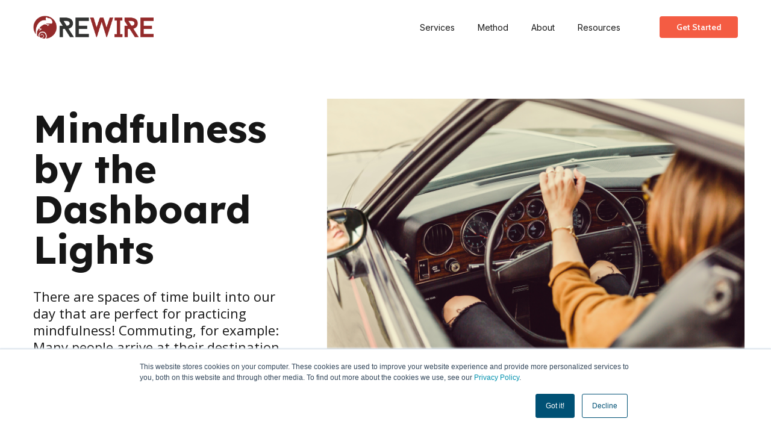

--- FILE ---
content_type: text/html; charset=UTF-8
request_url: https://thewireboard.rewireinc.com/resources/blog/practicing-mindfulness-by-the-dashboard-lights
body_size: 8123
content:
<!doctype html><html lang="en"><head>
        <meta charset="utf-8">
        <title>Mindfulness by the Dashboard Lights</title>
        <link rel="shortcut icon" href="https://thewireboard.rewireinc.com/hubfs/logo-rewire-icon-red.png">
        <meta name="description" content="There are spaces of time built into our day that are perfect for practicing mindfulness! Commuting, for example: Many people arrive at their destination with no memory of what they did on their commute, but your commute can be the perfect space to connect to the present to the present moment.">
        <link rel="stylesheet" type="text/css" href="https://cdnjs.cloudflare.com/ajax/libs/font-awesome/4.7.0/css/font-awesome.min.css">
        <link rel="stylesheet" href="https://cdnjs.cloudflare.com/ajax/libs/css3-animate-it/1.0.3/css/animations.min.css">
        <link rel="stylesheet" href="https://cdnjs.cloudflare.com/ajax/libs/fancybox/3.5.7/jquery.fancybox.min.css">
        <link type="text/css" rel="stylesheet" href="https://thewireboard.rewireinc.com/hubfs/hub_generated/template_assets/1/61567767568/1743047120143/template_main.min.css">
        
        
        
        
        
        <meta name="viewport" content="width=device-width, initial-scale=1">

    <script src="/hs/hsstatic/jquery-libs/static-1.4/jquery/jquery-1.11.2.js"></script>
<script>hsjQuery = window['jQuery'];</script>
    <meta property="og:description" content="There are spaces of time built into our day that are perfect for practicing mindfulness! Commuting, for example: Many people arrive at their destination with no memory of what they did on their commute, but your commute can be the perfect space to connect to the present to the present moment.">
    <meta property="og:title" content="Mindfulness by the Dashboard Lights">
    <meta name="twitter:description" content="There are spaces of time built into our day that are perfect for practicing mindfulness! Commuting, for example: Many people arrive at their destination with no memory of what they did on their commute, but your commute can be the perfect space to connect to the present to the present moment.">
    <meta name="twitter:title" content="Mindfulness by the Dashboard Lights">

    

    
    <style>
a.cta_button{-moz-box-sizing:content-box !important;-webkit-box-sizing:content-box !important;box-sizing:content-box !important;vertical-align:middle}.hs-breadcrumb-menu{list-style-type:none;margin:0px 0px 0px 0px;padding:0px 0px 0px 0px}.hs-breadcrumb-menu-item{float:left;padding:10px 0px 10px 10px}.hs-breadcrumb-menu-divider:before{content:'›';padding-left:10px}.hs-featured-image-link{border:0}.hs-featured-image{float:right;margin:0 0 20px 20px;max-width:50%}@media (max-width: 568px){.hs-featured-image{float:none;margin:0;width:100%;max-width:100%}}.hs-screen-reader-text{clip:rect(1px, 1px, 1px, 1px);height:1px;overflow:hidden;position:absolute !important;width:1px}
</style>

<link rel="stylesheet" href="https://thewireboard.rewireinc.com/hubfs/hub_generated/module_assets/1/61567922853/1743102866129/module_Blog_Post_Hero.min.css">
<style>
  @font-face {
    font-family: "Lexend";
    font-weight: 400;
    font-style: normal;
    font-display: swap;
    src: url("/_hcms/googlefonts/Lexend/regular.woff2") format("woff2"), url("/_hcms/googlefonts/Lexend/regular.woff") format("woff");
  }
  @font-face {
    font-family: "Lexend";
    font-weight: 700;
    font-style: normal;
    font-display: swap;
    src: url("/_hcms/googlefonts/Lexend/700.woff2") format("woff2"), url("/_hcms/googlefonts/Lexend/700.woff") format("woff");
  }
  @font-face {
    font-family: "Open Sans";
    font-weight: 400;
    font-style: normal;
    font-display: swap;
    src: url("/_hcms/googlefonts/Open_Sans/regular.woff2") format("woff2"), url("/_hcms/googlefonts/Open_Sans/regular.woff") format("woff");
  }
  @font-face {
    font-family: "Open Sans";
    font-weight: 700;
    font-style: normal;
    font-display: swap;
    src: url("/_hcms/googlefonts/Open_Sans/700.woff2") format("woff2"), url("/_hcms/googlefonts/Open_Sans/700.woff") format("woff");
  }
</style>

    

    
<!--  Added by GoogleAnalytics integration -->
<script>
var _hsp = window._hsp = window._hsp || [];
_hsp.push(['addPrivacyConsentListener', function(consent) { if (consent.allowed || (consent.categories && consent.categories.analytics)) {
  (function(i,s,o,g,r,a,m){i['GoogleAnalyticsObject']=r;i[r]=i[r]||function(){
  (i[r].q=i[r].q||[]).push(arguments)},i[r].l=1*new Date();a=s.createElement(o),
  m=s.getElementsByTagName(o)[0];a.async=1;a.src=g;m.parentNode.insertBefore(a,m)
})(window,document,'script','//www.google-analytics.com/analytics.js','ga');
  ga('create','UA-53871011-1','auto');
  ga('send','pageview');
}}]);
</script>

<!-- /Added by GoogleAnalytics integration -->

<!--  Added by GoogleAnalytics4 integration -->
<script>
var _hsp = window._hsp = window._hsp || [];
window.dataLayer = window.dataLayer || [];
function gtag(){dataLayer.push(arguments);}

var useGoogleConsentModeV2 = true;
var waitForUpdateMillis = 1000;


if (!window._hsGoogleConsentRunOnce) {
  window._hsGoogleConsentRunOnce = true;

  gtag('consent', 'default', {
    'ad_storage': 'denied',
    'analytics_storage': 'denied',
    'ad_user_data': 'denied',
    'ad_personalization': 'denied',
    'wait_for_update': waitForUpdateMillis
  });

  if (useGoogleConsentModeV2) {
    _hsp.push(['useGoogleConsentModeV2'])
  } else {
    _hsp.push(['addPrivacyConsentListener', function(consent){
      var hasAnalyticsConsent = consent && (consent.allowed || (consent.categories && consent.categories.analytics));
      var hasAdsConsent = consent && (consent.allowed || (consent.categories && consent.categories.advertisement));

      gtag('consent', 'update', {
        'ad_storage': hasAdsConsent ? 'granted' : 'denied',
        'analytics_storage': hasAnalyticsConsent ? 'granted' : 'denied',
        'ad_user_data': hasAdsConsent ? 'granted' : 'denied',
        'ad_personalization': hasAdsConsent ? 'granted' : 'denied'
      });
    }]);
  }
}

gtag('js', new Date());
gtag('set', 'developer_id.dZTQ1Zm', true);
gtag('config', 'G-13ZRND3K7X');
</script>
<script async src="https://www.googletagmanager.com/gtag/js?id=G-13ZRND3K7X"></script>

<!-- /Added by GoogleAnalytics4 integration -->


<!-- Facebook Pixel Code -->
<script>
  !function(f,b,e,v,n,t,s)
  {if(f.fbq)return;n=f.fbq=function(){n.callMethod?
  n.callMethod.apply(n,arguments):n.queue.push(arguments)};
  if(!f._fbq)f._fbq=n;n.push=n;n.loaded=!0;n.version='2.0';
  n.queue=[];t=b.createElement(e);t.async=!0;
  t.src=v;s=b.getElementsByTagName(e)[0];
  s.parentNode.insertBefore(t,s)}(window, document,'script',
  'https://connect.facebook.net/en_US/fbevents.js');
  fbq('init', '177372299653683');
  fbq('track', 'PageView');
</script>
<!-- End Facebook Pixel Code -->

<link rel="amphtml" href="https://thewireboard.rewireinc.com/resources/blog/practicing-mindfulness-by-the-dashboard-lights?hs_amp=true">

<meta property="og:image" content="https://thewireboard.rewireinc.com/hubfs/Imported_Blog_Media/12-dashboard-matthew-henry-135657-unsplash.jpg">
<meta property="og:image:width" content="5760">
<meta property="og:image:height" content="3840">

<meta name="twitter:image" content="https://thewireboard.rewireinc.com/hubfs/Imported_Blog_Media/12-dashboard-matthew-henry-135657-unsplash.jpg">


<meta property="og:url" content="https://thewireboard.rewireinc.com/resources/blog/practicing-mindfulness-by-the-dashboard-lights">
<meta name="twitter:card" content="summary_large_image">

<link rel="canonical" href="https://thewireboard.rewireinc.com/resources/blog/practicing-mindfulness-by-the-dashboard-lights">

<meta property="og:type" content="article">
<link rel="alternate" type="application/rss+xml" href="https://thewireboard.rewireinc.com/resources/rss.xml">
<meta name="twitter:domain" content="thewireboard.rewireinc.com">
<script src="//platform.linkedin.com/in.js" type="text/javascript">
    lang: en_US
</script>

<meta http-equiv="content-language" content="en">






    <meta name="generator" content="HubSpot"></head>
    <body>
        <div class="body-wrapper   hs-content-id-65264744563 hs-blog-post hs-blog-id-64174889039">
            
            <div data-global-resource-path="theme-accelerator/templates/partials/header.html"><header class="header">

    <div class="header-section">
         <div class="wrapper">
             <div class="left-part">
                 <div class="header-logo">
                     <span id="hs_cos_wrapper_executive_image" class="hs_cos_wrapper hs_cos_wrapper_widget hs_cos_wrapper_type_linked_image" style="" data-hs-cos-general-type="widget" data-hs-cos-type="linked_image"><a href="https://www.rewireinc.com" id="hs-link-executive_image" style="border-width:0px;border:0px;"><img src="https://thewireboard.rewireinc.com/hs-fs/hubfs/logo-rewire-MAIN-2.png?width=1227&amp;name=logo-rewire-MAIN-2.png" class="hs-image-widget " style="width:1227px;border-width:0px;border:0px;" width="1227" alt="logo-rewire-MAIN-2" title="logo-rewire-MAIN-2" srcset="https://thewireboard.rewireinc.com/hs-fs/hubfs/logo-rewire-MAIN-2.png?width=614&amp;name=logo-rewire-MAIN-2.png 614w, https://thewireboard.rewireinc.com/hs-fs/hubfs/logo-rewire-MAIN-2.png?width=1227&amp;name=logo-rewire-MAIN-2.png 1227w, https://thewireboard.rewireinc.com/hs-fs/hubfs/logo-rewire-MAIN-2.png?width=1841&amp;name=logo-rewire-MAIN-2.png 1841w, https://thewireboard.rewireinc.com/hs-fs/hubfs/logo-rewire-MAIN-2.png?width=2454&amp;name=logo-rewire-MAIN-2.png 2454w, https://thewireboard.rewireinc.com/hs-fs/hubfs/logo-rewire-MAIN-2.png?width=3068&amp;name=logo-rewire-MAIN-2.png 3068w, https://thewireboard.rewireinc.com/hs-fs/hubfs/logo-rewire-MAIN-2.png?width=3681&amp;name=logo-rewire-MAIN-2.png 3681w" sizes="(max-width: 1227px) 100vw, 1227px"></a></span>
                 </div>
             </div>
             <div class="right-part">
                 <div class="mainmenu">
                     <span id="hs_cos_wrapper_my_menu" class="hs_cos_wrapper hs_cos_wrapper_widget hs_cos_wrapper_type_menu" style="" data-hs-cos-general-type="widget" data-hs-cos-type="menu"><div id="hs_menu_wrapper_my_menu" class="hs-menu-wrapper active-branch flyouts hs-menu-flow-horizontal" role="navigation" data-sitemap-name="Default" data-menu-id="64272300869" aria-label="Navigation Menu">
 <ul role="menu">
  <li class="hs-menu-item hs-menu-depth-1 hs-item-has-children" role="none"><a href="javascript:;" aria-haspopup="true" aria-expanded="false" role="menuitem">Services</a>
   <ul role="menu" class="hs-menu-children-wrapper">
    <li class="hs-menu-item hs-menu-depth-2" role="none"><a href="https://www.rewireinc.com/services/coaching-partnerships" role="menuitem">Coaching Partnerships</a></li>
    <li class="hs-menu-item hs-menu-depth-2" role="none"><a href="https://www.rewireinc.com/services/leadership-program" role="menuitem">The Leadership Program</a></li>
    <li class="hs-menu-item hs-menu-depth-2" role="none"><a href="https://www.rewireinc.com/services/rewirelive" role="menuitem">RewireLIVE</a></li>
   </ul></li>
  <li class="hs-menu-item hs-menu-depth-1" role="none"><a href="https://www.rewireinc.com/methodology" role="menuitem">Method</a></li>
  <li class="hs-menu-item hs-menu-depth-1 hs-item-has-children" role="none"><a href="https://www.rewireinc.com/about" aria-haspopup="true" aria-expanded="false" role="menuitem">About</a>
   <ul role="menu" class="hs-menu-children-wrapper">
    <li class="hs-menu-item hs-menu-depth-2" role="none"><a href="https://www.rewireinc.com/about#team" role="menuitem">Meet the Team</a></li>
    <li class="hs-menu-item hs-menu-depth-2" role="none"><a href="https://www.rewireinc.com/contact-rewire" role="menuitem">Contact Us</a></li>
   </ul></li>
  <li class="hs-menu-item hs-menu-depth-1 hs-item-has-children" role="none"><a href="https://thewireboard.rewireinc.com/resources" aria-haspopup="true" aria-expanded="false" role="menuitem">Resources</a>
   <ul role="menu" class="hs-menu-children-wrapper">
    <li class="hs-menu-item hs-menu-depth-2" role="none"><a href="https://www.rewireinc.com/the-insight-interviews" role="menuitem">Podcast</a></li>
    <li class="hs-menu-item hs-menu-depth-2" role="none"><a href="https://thewireboard.rewireinc.com/resources#blog" role="menuitem">Blog</a></li>
    <li class="hs-menu-item hs-menu-depth-2" role="none"><a href="https://thewireboard.rewireinc.com/resources#books" role="menuitem">Books</a></li>
    <li class="hs-menu-item hs-menu-depth-2" role="none"><a href="https://thewireboard.rewireinc.com/resources/tag/video" role="menuitem">Videos</a></li>
    <li class="hs-menu-item hs-menu-depth-2" role="none"><a href="https://thewireboard.rewireinc.com/resources/tag/tools" role="menuitem">Tools</a></li>
   </ul></li>
 </ul>
</div></span>
                 </div>
                 <div class="header-btn">
                     <div class="btn btn-one button-one">
                         <span id="hs_cos_wrapper_contact_cta" class="hs_cos_wrapper hs_cos_wrapper_widget hs_cos_wrapper_type_cta" style="" data-hs-cos-general-type="widget" data-hs-cos-type="cta"></span>
                     </div>
                     <div class="btn btn-two button-one">
                         <span id="hs_cos_wrapper_signup_cta" class="hs_cos_wrapper hs_cos_wrapper_widget hs_cos_wrapper_type_cta" style="" data-hs-cos-general-type="widget" data-hs-cos-type="cta"><!--HubSpot Call-to-Action Code --><span class="hs-cta-wrapper" id="hs-cta-wrapper-108e8b7c-d67c-4e1a-bfd9-60084bde41c1"><span class="hs-cta-node hs-cta-108e8b7c-d67c-4e1a-bfd9-60084bde41c1" id="hs-cta-108e8b7c-d67c-4e1a-bfd9-60084bde41c1"><!--[if lte IE 8]><div id="hs-cta-ie-element"></div><![endif]--><a href="https://cta-redirect.hubspot.com/cta/redirect/3838930/108e8b7c-d67c-4e1a-bfd9-60084bde41c1"><img class="hs-cta-img" id="hs-cta-img-108e8b7c-d67c-4e1a-bfd9-60084bde41c1" style="border-width:0px;" src="https://no-cache.hubspot.com/cta/default/3838930/108e8b7c-d67c-4e1a-bfd9-60084bde41c1.png" alt="Get Started"></a></span><script charset="utf-8" src="/hs/cta/cta/current.js"></script><script type="text/javascript"> hbspt.cta._relativeUrls=true;hbspt.cta.load(3838930, '108e8b7c-d67c-4e1a-bfd9-60084bde41c1', {"useNewLoader":"true","region":"na1"}); </script></span><!-- end HubSpot Call-to-Action Code --></span>
                     </div>
                 </div>
             </div>
        </div>
    </div>
    
</header></div>
            

            

<main id="main-content" class="body-container-wrapper">
<div id="hs_cos_wrapper_module_162672287514578" class="hs_cos_wrapper hs_cos_wrapper_widget hs_cos_wrapper_type_module" style="" data-hs-cos-general-type="widget" data-hs-cos-type="module"><div class="banner pt-70 pb-70 md:pt-150 md:pb-60 animatedParent animateOnce">
    <div class="wrapper">
        <div class="row lg:pt-30">
            <div class="col-12 md:col-5">
                <div class="max--100 lg:max--90">
                    <h1 class="animated fadeInUpShort"> <span id="hs_cos_wrapper_name" class="hs_cos_wrapper hs_cos_wrapper_meta_field hs_cos_wrapper_type_text" style="" data-hs-cos-general-type="meta_field" data-hs-cos-type="text">Mindfulness by the Dashboard Lights</span> </h1>
                    <div class="pt-20 pb-30 md:pt-30 md:pb-50 md:pb-90 color:black text-16 sm:text-22 animated fadeInUpShort delay-250">
                         There are spaces of time built into our day that are perfect for practicing mindfulness! Commuting, for example: Many people arrive at their destination with no memory of what they did on their commute, but your commute can be the perfect space to connect to the present to the present moment. 
                    </div>
                  <div class="blog-post__meta">
                    
                    <p>
                      Edith "Edie" Raphael, PhD
                    </p>
                    
                    
        </div>
                </div>
            </div>
            <div class="col-12 md:col-7 pt-30 md:pt-0">
                <div class="thumb-wrap animated fadeInUpShort">
                    <div class="thumbnail thumb:_2-3 max--100 sm:max--90 m-auto" style="background:url('https://thewireboard.rewireinc.com/hubfs/Imported_Blog_Media/12-dashboard-matthew-henry-135657-unsplash.jpg') no-repeat center / contain; border-radius:10px; transform: scale(1.15);">
                      </div>
                </div>
            </div>
          
            
        </div>
    </div>
</div>


</div>
        

        
  <div class="body-container body-container--blog-post">

    
    <div class="content-wrapper">
      <article class="blog-post">

        


        <div class="blog-post__body">
          <span id="hs_cos_wrapper_post_body" class="hs_cos_wrapper hs_cos_wrapper_meta_field hs_cos_wrapper_type_rich_text" style="" data-hs-cos-general-type="meta_field" data-hs-cos-type="rich_text"><p><img src="https://thewireboard.rewireinc.com/hs-fs/hubfs/Imported_Blog_Media/12-dashboard-matthew-henry-135657-unsplash.jpg?width=400&amp;name=12-dashboard-matthew-henry-135657-unsplash.jpg" alt="Mindfulness commuting dashboard" width="400" style="width: 400px; margin: 0px 10px 10px 0px; float: left;" srcset="https://thewireboard.rewireinc.com/hs-fs/hubfs/Imported_Blog_Media/12-dashboard-matthew-henry-135657-unsplash.jpg?width=200&amp;name=12-dashboard-matthew-henry-135657-unsplash.jpg 200w, https://thewireboard.rewireinc.com/hs-fs/hubfs/Imported_Blog_Media/12-dashboard-matthew-henry-135657-unsplash.jpg?width=400&amp;name=12-dashboard-matthew-henry-135657-unsplash.jpg 400w, https://thewireboard.rewireinc.com/hs-fs/hubfs/Imported_Blog_Media/12-dashboard-matthew-henry-135657-unsplash.jpg?width=600&amp;name=12-dashboard-matthew-henry-135657-unsplash.jpg 600w, https://thewireboard.rewireinc.com/hs-fs/hubfs/Imported_Blog_Media/12-dashboard-matthew-henry-135657-unsplash.jpg?width=800&amp;name=12-dashboard-matthew-henry-135657-unsplash.jpg 800w, https://thewireboard.rewireinc.com/hs-fs/hubfs/Imported_Blog_Media/12-dashboard-matthew-henry-135657-unsplash.jpg?width=1000&amp;name=12-dashboard-matthew-henry-135657-unsplash.jpg 1000w, https://thewireboard.rewireinc.com/hs-fs/hubfs/Imported_Blog_Media/12-dashboard-matthew-henry-135657-unsplash.jpg?width=1200&amp;name=12-dashboard-matthew-henry-135657-unsplash.jpg 1200w" sizes="(max-width: 400px) 100vw, 400px">Don’t have time to meditate? There’s an old parable about the meditation guru directing his acolyte to meditate for an hour. The acolyte responds that he doesn’t have time to meditate for an hour. “Okay,” says the guru. “Then meditate for two hours.” The lesson here is that the moment you’re too busy to meditate is the moment you need it most.</p> 
<!--more--> 
<p>Still don’t think you have ten minutes a day to sit quietly? Try mindful driving. Rather than commuting to work while lost in thoughts, drive while fully aware of what’s happening around you. Turn off the radio and listen to the sounds your car makes over different road surfaces and at different speeds. Notice the make, model, and color of the car in front of you. Pay attention to the dance of your right foot as it presses the gas pedal, then the brake, then the gas again (especially in stop-and-go traffic). Also, be conscious of the emotions you are experiencing in traffic (happy, sad, fearful, angry). If possible, open the windows and get a feel for the smells and sensation of the air.</p> 
<p>You can also engage in a mindful commute by bicycle or public transportation. Just stay present to the moment as it unfolds, noticing sounds, vibrations, shifts in weight, air currents, sounds, smells, pressure, and textures.</p> 
<p>By the way, a driving meditation is a great way to realize how little you pay attention to the present moment in so much of your life. How many times do you arrive at your destination with zero memory of the drive there? It’s a metaphor for how we live much of our life on autopilot — just going through the motions and not paying attention. If your work commute is an hour and you’re not present for most of the ride, that’s at least two out of 24 hours (8%) or two out of sixteen waking hours (12.5%) of your day lost in thoughts.</p> 
<p>The commuting mindfulness exercise is great for those days when you need the benefits of mindfulness and don’t have the time.</p> 
<ul> 
 <li><em>When you practice mindful commuting, what changes for you?</em></li> 
 <li><em>What did you notice/observe that surprised you or felt different?</em></li> 
 <li><em>How did you feel when you arrived at work?&nbsp;</em></li> 
 <li><em>Did you notice any differences in how you felt during the commute and upon arrival?</em></li> 
</ul> 
<h6>&nbsp;</h6> 
<h6><span style="font-size: 11px;"><strong>--</strong></span></h6> 
<h6><span style="font-size: 11px;"><strong>This post is a short excerpt from Edie Raphael's&nbsp;<em>The Art of Being Present: Mindfulness Meditation for Work and Life.&nbsp;</em>The full book can be <a href="https://www.amazon.com/gp/product/0997017473/ref=as_li_tl?ie=UTF8&amp;camp=1789&amp;creative=9325&amp;creativeASIN=0997017473&amp;linkCode=as2&amp;tag=rewinc-20&amp;linkId=3aa119f2d91f8480909a291e8ca16239" rel=" noopener" target="_blank">purchased here</a>.</strong></span></h6> 
<p><span style="font-size: 10px;"><em><span style="background-color: transparent;">[Photo 12-dashboard…] Credit: Photo by Matthew Henry on Unsplash</span></em></span></p></span>
        </div>
        
          <div class="blog-post__tags">
            <span id="hs_cos_wrapper_" class="hs_cos_wrapper hs_cos_wrapper_widget hs_cos_wrapper_type_icon" style="" data-hs-cos-general-type="widget" data-hs-cos-type="icon"><svg version="1.0" xmlns="http://www.w3.org/2000/svg" viewbox="0 0 512 512" aria-hidden="true"><g id="tag1_layer"><path d="M0 252.118V48C0 21.49 21.49 0 48 0h204.118a48 48 0 0 1 33.941 14.059l211.882 211.882c18.745 18.745 18.745 49.137 0 67.882L293.823 497.941c-18.745 18.745-49.137 18.745-67.882 0L14.059 286.059A48 48 0 0 1 0 252.118zM112 64c-26.51 0-48 21.49-48 48s21.49 48 48 48 48-21.49 48-48-21.49-48-48-48z" /></g></svg></span>
            
              <a class="blog-post__tag-link" href="https://thewireboard.rewireinc.com/resources/tag/mindfulness" rel="tag">Mindfulness</a>
            
          </div>
        
      </article>
      
    </div>
    
    
    
    
    

    
  
      
        <section class="blog-related-posts">
          <div class="container" style="padding:20px 0;">
            <h2 style="padding:10px 0;">Read On</h2>
            <div class="blog-related-posts__list">
      
              <article class="blog-related-posts__post" aria-label="Blog post summary: True, Kind, Necessary: Transforming Communication with Mindfulness">
                
                  <a class="blog-related-posts__post-image-wrapper" href="https://thewireboard.rewireinc.com/resources/blog/true-kind-necessary-transforming-communication-with-mindfulness" aria-label="Read full post: True, Kind, Necessary: Transforming Communication with Mindfulness">
                    <img class="blog-related-posts__image" src="https://thewireboard.rewireinc.com/hs-fs/hubfs/Imported_Blog_Media/29-truekind-bewakoof-com-official-205686-unsplash.jpg?width=352&amp;name=29-truekind-bewakoof-com-official-205686-unsplash.jpg" loading="lazy" width="352" alt="" srcset="https://thewireboard.rewireinc.com/hs-fs/hubfs/Imported_Blog_Media/29-truekind-bewakoof-com-official-205686-unsplash.jpg?width=176&amp;name=29-truekind-bewakoof-com-official-205686-unsplash.jpg 176w, https://thewireboard.rewireinc.com/hs-fs/hubfs/Imported_Blog_Media/29-truekind-bewakoof-com-official-205686-unsplash.jpg?width=352&amp;name=29-truekind-bewakoof-com-official-205686-unsplash.jpg 352w, https://thewireboard.rewireinc.com/hs-fs/hubfs/Imported_Blog_Media/29-truekind-bewakoof-com-official-205686-unsplash.jpg?width=528&amp;name=29-truekind-bewakoof-com-official-205686-unsplash.jpg 528w, https://thewireboard.rewireinc.com/hs-fs/hubfs/Imported_Blog_Media/29-truekind-bewakoof-com-official-205686-unsplash.jpg?width=704&amp;name=29-truekind-bewakoof-com-official-205686-unsplash.jpg 704w, https://thewireboard.rewireinc.com/hs-fs/hubfs/Imported_Blog_Media/29-truekind-bewakoof-com-official-205686-unsplash.jpg?width=880&amp;name=29-truekind-bewakoof-com-official-205686-unsplash.jpg 880w, https://thewireboard.rewireinc.com/hs-fs/hubfs/Imported_Blog_Media/29-truekind-bewakoof-com-official-205686-unsplash.jpg?width=1056&amp;name=29-truekind-bewakoof-com-official-205686-unsplash.jpg 1056w" sizes="(max-width: 352px) 100vw, 352px">
                  </a>
                
                <div class="blog-related-posts__content">
                  <h3 class="blog-related-posts__title"><a href="https://thewireboard.rewireinc.com/resources/blog/true-kind-necessary-transforming-communication-with-mindfulness">True, Kind, Necessary: Transforming Communication with Mindfulness</a></h3>
                  <p>Is it True? Is it Kind? Is it Necessary?</p>
<p>One of the benefits of mindfulness is, to paraphrase...</p>
                </div>
              </article>
        
    

  
      
              <article class="blog-related-posts__post" aria-label="Blog post summary: Meditation Is Not a Selfish Practice">
                
                  <a class="blog-related-posts__post-image-wrapper" href="https://thewireboard.rewireinc.com/resources/blog/meditation-is-not-a-selfish-practice" aria-label="Read full post: Meditation Is Not a Selfish Practice">
                    <img class="blog-related-posts__image" src="https://thewireboard.rewireinc.com/hs-fs/hubfs/Imported_Blog_Media/31-notselfish-sebastian-leon-prado-438756-unsplash.jpg?width=352&amp;name=31-notselfish-sebastian-leon-prado-438756-unsplash.jpg" loading="lazy" width="352" alt="" srcset="https://thewireboard.rewireinc.com/hs-fs/hubfs/Imported_Blog_Media/31-notselfish-sebastian-leon-prado-438756-unsplash.jpg?width=176&amp;name=31-notselfish-sebastian-leon-prado-438756-unsplash.jpg 176w, https://thewireboard.rewireinc.com/hs-fs/hubfs/Imported_Blog_Media/31-notselfish-sebastian-leon-prado-438756-unsplash.jpg?width=352&amp;name=31-notselfish-sebastian-leon-prado-438756-unsplash.jpg 352w, https://thewireboard.rewireinc.com/hs-fs/hubfs/Imported_Blog_Media/31-notselfish-sebastian-leon-prado-438756-unsplash.jpg?width=528&amp;name=31-notselfish-sebastian-leon-prado-438756-unsplash.jpg 528w, https://thewireboard.rewireinc.com/hs-fs/hubfs/Imported_Blog_Media/31-notselfish-sebastian-leon-prado-438756-unsplash.jpg?width=704&amp;name=31-notselfish-sebastian-leon-prado-438756-unsplash.jpg 704w, https://thewireboard.rewireinc.com/hs-fs/hubfs/Imported_Blog_Media/31-notselfish-sebastian-leon-prado-438756-unsplash.jpg?width=880&amp;name=31-notselfish-sebastian-leon-prado-438756-unsplash.jpg 880w, https://thewireboard.rewireinc.com/hs-fs/hubfs/Imported_Blog_Media/31-notselfish-sebastian-leon-prado-438756-unsplash.jpg?width=1056&amp;name=31-notselfish-sebastian-leon-prado-438756-unsplash.jpg 1056w" sizes="(max-width: 352px) 100vw, 352px">
                  </a>
                
                <div class="blog-related-posts__content">
                  <h3 class="blog-related-posts__title"><a href="https://thewireboard.rewireinc.com/resources/blog/meditation-is-not-a-selfish-practice">Meditation Is Not a Selfish Practice</a></h3>
                  <p>Sometimes, investing time sitting quietly, can be perceived as self-indulgent navel-gazing. Here I...</p>
                </div>
              </article>
        
    

  
      
              <article class="blog-related-posts__post" aria-label="Blog post summary: The Art Of Being Present">
                
                  <a class="blog-related-posts__post-image-wrapper" href="https://thewireboard.rewireinc.com/resources/the-art-of-being-present" aria-label="Read full post: The Art Of Being Present">
                    <img class="blog-related-posts__image" src="https://thewireboard.rewireinc.com/hs-fs/hubfs/The%20Art%20of%20Being%20Present%20Book/book%20mockup%20LG.jpg?width=352&amp;name=book%20mockup%20LG.jpg" loading="lazy" width="352" alt="" srcset="https://thewireboard.rewireinc.com/hs-fs/hubfs/The%20Art%20of%20Being%20Present%20Book/book%20mockup%20LG.jpg?width=176&amp;name=book%20mockup%20LG.jpg 176w, https://thewireboard.rewireinc.com/hs-fs/hubfs/The%20Art%20of%20Being%20Present%20Book/book%20mockup%20LG.jpg?width=352&amp;name=book%20mockup%20LG.jpg 352w, https://thewireboard.rewireinc.com/hs-fs/hubfs/The%20Art%20of%20Being%20Present%20Book/book%20mockup%20LG.jpg?width=528&amp;name=book%20mockup%20LG.jpg 528w, https://thewireboard.rewireinc.com/hs-fs/hubfs/The%20Art%20of%20Being%20Present%20Book/book%20mockup%20LG.jpg?width=704&amp;name=book%20mockup%20LG.jpg 704w, https://thewireboard.rewireinc.com/hs-fs/hubfs/The%20Art%20of%20Being%20Present%20Book/book%20mockup%20LG.jpg?width=880&amp;name=book%20mockup%20LG.jpg 880w, https://thewireboard.rewireinc.com/hs-fs/hubfs/The%20Art%20of%20Being%20Present%20Book/book%20mockup%20LG.jpg?width=1056&amp;name=book%20mockup%20LG.jpg 1056w" sizes="(max-width: 352px) 100vw, 352px">
                  </a>
                
                <div class="blog-related-posts__content">
                  <h3 class="blog-related-posts__title"><a href="https://thewireboard.rewireinc.com/resources/the-art-of-being-present">The Art Of Being Present</a></h3>
                  
                </div>
              </article>
        
            </div>
          </div>
        </section>
      
    


    

  </div>
  
</main>


            
            <div data-global-resource-path="theme-accelerator/templates/partials/footer.html"><footer class="footer">

    <div id="hs_cos_wrapper_module_16254836923352" class="hs_cos_wrapper hs_cos_wrapper_widget hs_cos_wrapper_type_module" style="" data-hs-cos-general-type="widget" data-hs-cos-type="module"><div class="footer-section pt-60 pb-50 sm:pt-90 sm:pb-100">
    <div class="wrapper">
        <div class="row">
            <div class="left-part col-12 md:col-4">
                <div class="footer-logo">
                    
                    <img src="https://thewireboard.rewireinc.com/hubfs/logo-rewire-MAIN-2.png" alt="logo-rewire-MAIN-2">
                    
                </div>
                <div class="content pt-10 sm:pt-20">
                    Rewire, Inc.<br>1980 Willamette Falls Drive,<br>  Ste 250<br>West Linn, OR<br>503-344-6351
                </div>
            </div>
            <div class="right-part col-12 md:col-8 pt-40 md:pt-0">
                <div class="row wrap">
                    
                    <div class="box col-6 sm:col-3  pb-30 sm:pb-0  pb-30">
                        <h3>Services</h3>
                        <div class="footer-menu pt-10 sm:pt-15">
                            <span id="hs_cos_wrapper_module_16254836923352_" class="hs_cos_wrapper hs_cos_wrapper_widget hs_cos_wrapper_type_simple_menu" style="" data-hs-cos-general-type="widget" data-hs-cos-type="simple_menu"><div id="hs_menu_wrapper_module_16254836923352_" class="hs-menu-wrapper active-branch flyouts hs-menu-flow-horizontal" role="navigation" data-sitemap-name="" data-menu-id="" aria-label="Navigation Menu">
 <ul role="menu">
  <li class="hs-menu-item hs-menu-depth-1" role="none"><a href="https://www.rewireinc.com/services/coaching-partnerships" role="menuitem" target="_self">Coaching Partnerships</a></li>
  <li class="hs-menu-item hs-menu-depth-1" role="none"><a href="https://www.rewireinc.com/services/leadership-program" role="menuitem" target="_self">The Leadership Program</a></li>
  <li class="hs-menu-item hs-menu-depth-1" role="none"><a href="https://www.rewireinc.com/services/rewirelive" role="menuitem" target="_self">Rewire LIVE</a></li>
 </ul>
</div></span>
                        </div>
                    </div>
                    
                    <div class="box col-6 sm:col-3  pb-30 sm:pb-0  pb-30">
                        <h3>Method</h3>
                        <div class="footer-menu pt-10 sm:pt-15">
                            <span id="hs_cos_wrapper_module_16254836923352_" class="hs_cos_wrapper hs_cos_wrapper_widget hs_cos_wrapper_type_simple_menu" style="" data-hs-cos-general-type="widget" data-hs-cos-type="simple_menu"><div id="hs_menu_wrapper_module_16254836923352_" class="hs-menu-wrapper active-branch flyouts hs-menu-flow-horizontal" role="navigation" data-sitemap-name="" data-menu-id="" aria-label="Navigation Menu">
 <ul role="menu">
  <li class="hs-menu-item hs-menu-depth-1" role="none"><a href="https://www.rewireinc.com/methodology" role="menuitem" target="_self">Our Method</a></li>
 </ul>
</div></span>
                        </div>
                    </div>
                    
                    <div class="box col-6 sm:col-3  pb-30">
                        <h3>About</h3>
                        <div class="footer-menu pt-10 sm:pt-15">
                            <span id="hs_cos_wrapper_module_16254836923352_" class="hs_cos_wrapper hs_cos_wrapper_widget hs_cos_wrapper_type_simple_menu" style="" data-hs-cos-general-type="widget" data-hs-cos-type="simple_menu"><div id="hs_menu_wrapper_module_16254836923352_" class="hs-menu-wrapper active-branch flyouts hs-menu-flow-horizontal" role="navigation" data-sitemap-name="" data-menu-id="" aria-label="Navigation Menu">
 <ul role="menu">
  <li class="hs-menu-item hs-menu-depth-1" role="none"><a href="https://www.rewireinc.com/about" role="menuitem" target="_self">Meet the Team</a></li>
  <li class="hs-menu-item hs-menu-depth-1" role="none"><a href="https://www.rewireinc.com/contact-rewire" role="menuitem" target="_self">Contact Us</a></li>
 </ul>
</div></span>
                        </div>
                    </div>
                    
                    <div class="box col-6 sm:col-3  pb-30">
                        <h3>Resources</h3>
                        <div class="footer-menu pt-10 sm:pt-15">
                            <span id="hs_cos_wrapper_module_16254836923352_" class="hs_cos_wrapper hs_cos_wrapper_widget hs_cos_wrapper_type_simple_menu" style="" data-hs-cos-general-type="widget" data-hs-cos-type="simple_menu"><div id="hs_menu_wrapper_module_16254836923352_" class="hs-menu-wrapper active-branch flyouts hs-menu-flow-horizontal" role="navigation" data-sitemap-name="" data-menu-id="" aria-label="Navigation Menu">
 <ul role="menu">
  <li class="hs-menu-item hs-menu-depth-1" role="none"><a href="https://thewireboard.rewireinc.com/resources" role="menuitem" target="_self">Blog</a></li>
  <li class="hs-menu-item hs-menu-depth-1" role="none"><a href="https://www.rewireinc.com/the-insight-interviews-old" role="menuitem" target="_self">Podcast</a></li>
  <li class="hs-menu-item hs-menu-depth-1" role="none"><a href="https://thewireboard.rewireinc.com/resources-2022/tag/books" role="menuitem" target="_self">Books</a></li>
  <li class="hs-menu-item hs-menu-depth-1" role="none"><a href="https://thewireboard.rewireinc.com/resources-2022/tag/video" role="menuitem" target="_blank" rel="noopener">Videos</a></li>
 </ul>
</div></span>
                        </div>
                    </div>
                    
                </div>
            </div>
        </div>
    </div>
</div>
<div class="bottom-footer">
    <div class="wrapper">
        <div class="cover pt-20 pb-20">
            <div class="row align-center">
                <div class="policy col-12 md:col-4 text-center md:text-left">
                    <span style="color: #000000; font-size: 16px;"><a style="color: #000000; font-size: 16px;" href="//www-rewireinc-com.sandbox.hs-sites.com/privacy-policy" rel="noopener">Privacy</a></span>
                </div>
                <div class="social col-12 md:col-4 text-center pt-10 pb-10 md:pt-0 md:pb-0">
                    <ul class="pl-0">
                      
                      
                        <li><a href="https://www.facebook.com/rewireinc/" target="_blank"><i class="fa fa-facebook"></i></a></li>
                      
                      
                        <li><a href="https://www.linkedin.com/company/rewirecoaching/" target="_blank"><i class="fa fa-linkedin"></i></a></li>
                      
                    </ul>
                </div>
                <div class="copyright col-12 md:col-4 text-center md:text-right">
                    © 2026 Rewire
                </div>
            </div>
        </div>
    </div>
</div></div>

</footer></div>
            
        </div>
        
        <!-- JS -->
        
        <script src="https://cdnjs.cloudflare.com/ajax/libs/jquery-circle-progress/1.2.2/circle-progress.min.js" defer></script>
        <script src="https://cdnjs.cloudflare.com/ajax/libs/css3-animate-it/1.0.3/js/css3-animate-it.min.js" defer></script>
        <script src="https://cdnjs.cloudflare.com/ajax/libs/fancybox/3.5.7/jquery.fancybox.min.js" defer></script>


        <script src="https://cdn.jsdelivr.net/jquery.counterup/1.0/jquery.counterup.min.js" defer></script> 
        <script src="https://cdnjs.cloudflare.com/ajax/libs/waypoints/2.0.3/waypoints.min.js" defer></script> 
        <script src="https://cdnjs.cloudflare.com/ajax/libs/jqueryui/1.11.2/jquery-ui.min.js" defer></script>  
        <link rel="stylesheet" href="https://cdnjs.cloudflare.com/ajax/libs/slick-carousel/1.9.0/slick.min.css">
        <script defer src="https://cdnjs.cloudflare.com/ajax/libs/slick-carousel/1.9.0/slick.min.js"></script>
        <script defer src="https://cdnjs.cloudflare.com/ajax/libs/jquery.isotope/3.0.6/isotope.pkgd.min.js"></script>
        
        

        
        
<!-- HubSpot performance collection script -->
<script defer src="/hs/hsstatic/content-cwv-embed/static-1.1293/embed.js"></script>
<script src="https://thewireboard.rewireinc.com/hubfs/hub_generated/template_assets/1/61569097563/1743047127988/template_main.min.js"></script>
<script src="/hs/hsstatic/keyboard-accessible-menu-flyouts/static-1.17/bundles/project.js"></script>
<script>
var hsVars = hsVars || {}; hsVars['language'] = 'en';
</script>

<script src="/hs/hsstatic/cos-i18n/static-1.53/bundles/project.js"></script>

<!-- Start of HubSpot Analytics Code -->
<script type="text/javascript">
var _hsq = _hsq || [];
_hsq.push(["setContentType", "blog-post"]);
_hsq.push(["setCanonicalUrl", "https:\/\/thewireboard.rewireinc.com\/resources\/blog\/practicing-mindfulness-by-the-dashboard-lights"]);
_hsq.push(["setPageId", "65264744563"]);
_hsq.push(["setContentMetadata", {
    "contentPageId": 65264744563,
    "legacyPageId": "65264744563",
    "contentFolderId": null,
    "contentGroupId": 64174889039,
    "abTestId": null,
    "languageVariantId": 65264744563,
    "languageCode": "en",
    
    
}]);
</script>

<script type="text/javascript" id="hs-script-loader" async defer src="/hs/scriptloader/3838930.js"></script>
<!-- End of HubSpot Analytics Code -->


<script type="text/javascript">
var hsVars = {
    render_id: "d5e37d28-c234-4e06-bc60-b33aaef8265c",
    ticks: 1767478059883,
    page_id: 65264744563,
    
    content_group_id: 64174889039,
    portal_id: 3838930,
    app_hs_base_url: "https://app.hubspot.com",
    cp_hs_base_url: "https://cp.hubspot.com",
    language: "en",
    analytics_page_type: "blog-post",
    scp_content_type: "",
    
    analytics_page_id: "65264744563",
    category_id: 3,
    folder_id: 0,
    is_hubspot_user: false
}
</script>


<script defer src="/hs/hsstatic/HubspotToolsMenu/static-1.432/js/index.js"></script>

<!-- Facebook Pixel Code -->
<noscript><img height="1" width="1" style="display:none" src="https://www.facebook.com/tr?id=177372299653683&amp;ev=PageView&amp;noscript=1"></noscript>
<!-- End Facebook Pixel Code -->


<div id="fb-root"></div>
  <script>(function(d, s, id) {
  var js, fjs = d.getElementsByTagName(s)[0];
  if (d.getElementById(id)) return;
  js = d.createElement(s); js.id = id;
  js.src = "//connect.facebook.net/en_GB/sdk.js#xfbml=1&version=v3.0";
  fjs.parentNode.insertBefore(js, fjs);
 }(document, 'script', 'facebook-jssdk'));</script> <script>!function(d,s,id){var js,fjs=d.getElementsByTagName(s)[0];if(!d.getElementById(id)){js=d.createElement(s);js.id=id;js.src="https://platform.twitter.com/widgets.js";fjs.parentNode.insertBefore(js,fjs);}}(document,"script","twitter-wjs");</script>
 


    
</body></html>

--- FILE ---
content_type: text/css
request_url: https://thewireboard.rewireinc.com/hubfs/hub_generated/template_assets/1/61567767568/1743047120143/template_main.min.css
body_size: 19078
content:
@import url('https://fonts.googleapis.com/css2?family=Lexend:wght@100;300;400;500;600;700;800&display=swap');@import url('https://fonts.googleapis.com/css2?family=Open+Sans:wght@300;400;600;700;800&display=swap');@import url('https://cdnjs.cloudflare.com/ajax/libs/font-awesome/4.7.0/css/font-awesome.min.css');@import url('https://fonts.googleapis.com/css2?family=Inter:wght@400;500;600;700&display=swap');@import url('https://fonts.googleapis.com/css2?family=Cabin:wght@400;500;600;700&display=swap');.color\:primary_color{color:#9e9e9e}.bg\:primary_color{background-color:#9e9e9e}.color\:secondary_color{color:#3f3f3f}.bg\:secondary_color{background-color:#3f3f3f}.color\:gray{color:#9e9e9e}.bg\:gray{background-color:#9e9e9e}.color\:orange{color:#ee5a2c}.bg\:orange{background-color:#ee5a2c}.color\:black{color:#161616}.bg\:black{background-color:#161616}.color\:white{color:#fff}.bg\:white{background-color:#fff}@media(min-width:768px){.hover\:primary_color:hover{color:#9e9e9e}.hover\:secondary_color:hover{color:#3f3f3f}.hover\:gray:hover{color:#9e9e9e}.hover\:orange:hover{color:#ee5a2c}.hover\:black:hover{color:#161616}.hover\:white:hover{color:#fff}}.d-block{display:block}.d-inline-block{display:inline-block}.d-flex{display:flex}.d-inline-flex{display:inline-flex}.d-none{display:none}.align-center{align-items:center}.align-flex-start{align-items:flex-start}.align-flex-end{align-items:flex-end}.align-normal{align-items:normal}.justify-center{justify-content:center}.justify-flex-end{justify-content:flex-end}.justify-flex-start{justify-content:flex-start}.justify-space-around{justify-content:space-around}.justify-space-between{justify-content:space-between}.text-left{text-align:left}.text-right{text-align:right}.text-center{text-align:center}.direction-column{flex-direction:column}.direction-column-reverse{flex-direction:column-reverse}.direction-row{flex-direction:row}.direction-row-reverse{flex-direction:row-reverse}.p--0{padding:0px !important}.p-0{padding:0px}.pt-0{padding-top:0px}.pb-0{padding-bottom:0px}.pl-0{padding-left:0px}.pr-0{padding-right:0px}.m-0{margin:0px}.mt-0{margin-top:0px}.mb-0{margin-bottom:0px}.ml-0{margin-left:0px}.mr-0{margin-right:0px}.mt--0{margin-top:-0px}.mb--0{margin-bottom:-0px}.max--0{max-width:0}.mt---0{margin-top:-0%}.mb---0{margin-bottom:-0%}.p--5{padding:5px !important}.p-5{padding:5px}.pt-5{padding-top:5px}.pb-5{padding-bottom:5px}.pl-5{padding-left:5px}.pr-5{padding-right:5px}.m-5{margin:5px}.mt-5{margin-top:5px}.mb-5{margin-bottom:5px}.ml-5{margin-left:5px}.mr-5{margin-right:5px}.mt--5{margin-top:-5px}.mb--5{margin-bottom:-5px}.max--5{max-width:5%}.mt---5{margin-top:-5%}.mb---5{margin-bottom:-5%}.p--10{padding:10px !important}.p-10{padding:10px}.pt-10{padding-top:10px}.pb-10{padding-bottom:10px}.pl-10{padding-left:10px}.pr-10{padding-right:10px}.m-10{margin:10px}.mt-10{margin-top:10px}.mb-10{margin-bottom:10px}.ml-10{margin-left:10px}.mr-10{margin-right:10px}.mt--10{margin-top:-10px}.mb--10{margin-bottom:-10px}.max--10{max-width:10%}.mt---10{margin-top:-10%}.mb---10{margin-bottom:-10%}.p--15{padding:15px !important}.p-15{padding:15px}.pt-15{padding-top:15px}.pb-15{padding-bottom:15px}.pl-15{padding-left:15px}.pr-15{padding-right:15px}.m-15{margin:15px}.mt-15{margin-top:15px}.mb-15{margin-bottom:15px}.ml-15{margin-left:15px}.mr-15{margin-right:15px}.mt--15{margin-top:-15px}.mb--15{margin-bottom:-15px}.max--15{max-width:15%}.mt---15{margin-top:-15%}.mb---15{margin-bottom:-15%}.p--20{padding:20px !important}.p-20{padding:20px}.pt-20{padding-top:20px}.pb-20{padding-bottom:20px}.pl-20{padding-left:20px}.pr-20{padding-right:20px}.m-20{margin:20px}.mt-20{margin-top:20px}.mb-20{margin-bottom:20px}.ml-20{margin-left:20px}.mr-20{margin-right:20px}.mt--20{margin-top:-20px}.mb--20{margin-bottom:-20px}.max--20{max-width:20%}.mt---20{margin-top:-20%}.mb---20{margin-bottom:-20%}.p--25{padding:25px !important}.p-25{padding:25px}.pt-25{padding-top:25px}.pb-25{padding-bottom:25px}.pl-25{padding-left:25px}.pr-25{padding-right:25px}.m-25{margin:25px}.mt-25{margin-top:25px}.mb-25{margin-bottom:25px}.ml-25{margin-left:25px}.mr-25{margin-right:25px}.mt--25{margin-top:-25px}.mb--25{margin-bottom:-25px}.max--25{max-width:25%}.mt---25{margin-top:-25%}.mb---25{margin-bottom:-25%}.p--30{padding:30px !important}.p-30{padding:30px}.pt-30{padding-top:30px}.pb-30{padding-bottom:30px}.pl-30{padding-left:30px}.pr-30{padding-right:30px}.m-30{margin:30px}.mt-30{margin-top:30px}.mb-30{margin-bottom:30px}.ml-30{margin-left:30px}.mr-30{margin-right:30px}.mt--30{margin-top:-30px}.mb--30{margin-bottom:-30px}.max--30{max-width:30%}.mt---30{margin-top:-30%}.mb---30{margin-bottom:-30%}.p--35{padding:35px !important}.p-35{padding:35px}.pt-35{padding-top:35px}.pb-35{padding-bottom:35px}.pl-35{padding-left:35px}.pr-35{padding-right:35px}.m-35{margin:35px}.mt-35{margin-top:35px}.mb-35{margin-bottom:35px}.ml-35{margin-left:35px}.mr-35{margin-right:35px}.mt--35{margin-top:-35px}.mb--35{margin-bottom:-35px}.max--35{max-width:35%}.mt---35{margin-top:-35%}.mb---35{margin-bottom:-35%}.p--40{padding:40px !important}.p-40{padding:40px}.pt-40{padding-top:40px}.pb-40{padding-bottom:40px}.pl-40{padding-left:40px}.pr-40{padding-right:40px}.m-40{margin:40px}.mt-40{margin-top:40px}.mb-40{margin-bottom:40px}.ml-40{margin-left:40px}.mr-40{margin-right:40px}.mt--40{margin-top:-40px}.mb--40{margin-bottom:-40px}.max--40{max-width:40%}.mt---40{margin-top:-40%}.mb---40{margin-bottom:-40%}.p--45{padding:45px !important}.p-45{padding:45px}.pt-45{padding-top:45px}.pb-45{padding-bottom:45px}.pl-45{padding-left:45px}.pr-45{padding-right:45px}.m-45{margin:45px}.mt-45{margin-top:45px}.mb-45{margin-bottom:45px}.ml-45{margin-left:45px}.mr-45{margin-right:45px}.mt--45{margin-top:-45px}.mb--45{margin-bottom:-45px}.max--45{max-width:45%}.mt---45{margin-top:-45%}.mb---45{margin-bottom:-45%}.p--50{padding:50px !important}.p-50{padding:50px}.pt-50{padding-top:50px}.pb-50{padding-bottom:50px}.pl-50{padding-left:50px}.pr-50{padding-right:50px}.m-50{margin:50px}.mt-50{margin-top:50px}.mb-50{margin-bottom:50px}.ml-50{margin-left:50px}.mr-50{margin-right:50px}.mt--50{margin-top:-50px}.mb--50{margin-bottom:-50px}.max--50{max-width:50%}.mt---50{margin-top:-50%}.mb---50{margin-bottom:-50%}.p--55{padding:55px !important}.p-55{padding:55px}.pt-55{padding-top:55px}.pb-55{padding-bottom:55px}.pl-55{padding-left:55px}.pr-55{padding-right:55px}.m-55{margin:55px}.mt-55{margin-top:55px}.mb-55{margin-bottom:55px}.ml-55{margin-left:55px}.mr-55{margin-right:55px}.mt--55{margin-top:-55px}.mb--55{margin-bottom:-55px}.max--55{max-width:55%}.mt---55{margin-top:-55%}.mb---55{margin-bottom:-55%}.p--60{padding:60px !important}.p-60{padding:60px}.pt-60{padding-top:60px}.pb-60{padding-bottom:60px}.pl-60{padding-left:60px}.pr-60{padding-right:60px}.m-60{margin:60px}.mt-60{margin-top:60px}.mb-60{margin-bottom:60px}.ml-60{margin-left:60px}.mr-60{margin-right:60px}.mt--60{margin-top:-60px}.mb--60{margin-bottom:-60px}.max--60{max-width:60%}.mt---60{margin-top:-60%}.mb---60{margin-bottom:-60%}.p--65{padding:65px !important}.p-65{padding:65px}.pt-65{padding-top:65px}.pb-65{padding-bottom:65px}.pl-65{padding-left:65px}.pr-65{padding-right:65px}.m-65{margin:65px}.mt-65{margin-top:65px}.mb-65{margin-bottom:65px}.ml-65{margin-left:65px}.mr-65{margin-right:65px}.mt--65{margin-top:-65px}.mb--65{margin-bottom:-65px}.max--65{max-width:65%}.mt---65{margin-top:-65%}.mb---65{margin-bottom:-65%}.p--70{padding:70px !important}.p-70{padding:70px}.pt-70{padding-top:70px}.pb-70{padding-bottom:70px}.pl-70{padding-left:70px}.pr-70{padding-right:70px}.m-70{margin:70px}.mt-70{margin-top:70px}.mb-70{margin-bottom:70px}.ml-70{margin-left:70px}.mr-70{margin-right:70px}.mt--70{margin-top:-70px}.mb--70{margin-bottom:-70px}.max--70{max-width:70%}.mt---70{margin-top:-70%}.mb---70{margin-bottom:-70%}.p--75{padding:75px !important}.p-75{padding:75px}.pt-75{padding-top:75px}.pb-75{padding-bottom:75px}.pl-75{padding-left:75px}.pr-75{padding-right:75px}.m-75{margin:75px}.mt-75{margin-top:75px}.mb-75{margin-bottom:75px}.ml-75{margin-left:75px}.mr-75{margin-right:75px}.mt--75{margin-top:-75px}.mb--75{margin-bottom:-75px}.max--75{max-width:75%}.mt---75{margin-top:-75%}.mb---75{margin-bottom:-75%}.p--80{padding:80px !important}.p-80{padding:80px}.pt-80{padding-top:80px}.pb-80{padding-bottom:80px}.pl-80{padding-left:80px}.pr-80{padding-right:80px}.m-80{margin:80px}.mt-80{margin-top:80px}.mb-80{margin-bottom:80px}.ml-80{margin-left:80px}.mr-80{margin-right:80px}.mt--80{margin-top:-80px}.mb--80{margin-bottom:-80px}.max--80{max-width:80%}.mt---80{margin-top:-80%}.mb---80{margin-bottom:-80%}.p--85{padding:85px !important}.p-85{padding:85px}.pt-85{padding-top:85px}.pb-85{padding-bottom:85px}.pl-85{padding-left:85px}.pr-85{padding-right:85px}.m-85{margin:85px}.mt-85{margin-top:85px}.mb-85{margin-bottom:85px}.ml-85{margin-left:85px}.mr-85{margin-right:85px}.mt--85{margin-top:-85px}.mb--85{margin-bottom:-85px}.max--85{max-width:85%}.mt---85{margin-top:-85%}.mb---85{margin-bottom:-85%}.p--90{padding:90px !important}.p-90{padding:90px}.pt-90{padding-top:90px}.pb-90{padding-bottom:90px}.pl-90{padding-left:90px}.pr-90{padding-right:90px}.m-90{margin:90px}.mt-90{margin-top:90px}.mb-90{margin-bottom:90px}.ml-90{margin-left:90px}.mr-90{margin-right:90px}.mt--90{margin-top:-90px}.mb--90{margin-bottom:-90px}.max--90{max-width:90%}.mt---90{margin-top:-90%}.mb---90{margin-bottom:-90%}.p--95{padding:95px !important}.p-95{padding:95px}.pt-95{padding-top:95px}.pb-95{padding-bottom:95px}.pl-95{padding-left:95px}.pr-95{padding-right:95px}.m-95{margin:95px}.mt-95{margin-top:95px}.mb-95{margin-bottom:95px}.ml-95{margin-left:95px}.mr-95{margin-right:95px}.mt--95{margin-top:-95px}.mb--95{margin-bottom:-95px}.max--95{max-width:95%}.mt---95{margin-top:-95%}.mb---95{margin-bottom:-95%}.p--100{padding:100px !important}.p-100{padding:100px}.pt-100{padding-top:100px}.pb-100{padding-bottom:100px}.pl-100{padding-left:100px}.pr-100{padding-right:100px}.m-100{margin:100px}.mt-100{margin-top:100px}.mb-100{margin-bottom:100px}.ml-100{margin-left:100px}.mr-100{margin-right:100px}.mt--100{margin-top:-100px}.mb--100{margin-bottom:-100px}.max--100{max-width:100%}.mt---100{margin-top:-100%}.mb---100{margin-bottom:-100%}.p--105{padding:105px !important}.p-105{padding:105px}.pt-105{padding-top:105px}.pb-105{padding-bottom:105px}.pl-105{padding-left:105px}.pr-105{padding-right:105px}.m-105{margin:105px}.mt-105{margin-top:105px}.mb-105{margin-bottom:105px}.ml-105{margin-left:105px}.mr-105{margin-right:105px}.mt--105{margin-top:-105px}.mb--105{margin-bottom:-105px}.p--110{padding:110px !important}.p-110{padding:110px}.pt-110{padding-top:110px}.pb-110{padding-bottom:110px}.pl-110{padding-left:110px}.pr-110{padding-right:110px}.m-110{margin:110px}.mt-110{margin-top:110px}.mb-110{margin-bottom:110px}.ml-110{margin-left:110px}.mr-110{margin-right:110px}.mt--110{margin-top:-110px}.mb--110{margin-bottom:-110px}.p--115{padding:115px !important}.p-115{padding:115px}.pt-115{padding-top:115px}.pb-115{padding-bottom:115px}.pl-115{padding-left:115px}.pr-115{padding-right:115px}.m-115{margin:115px}.mt-115{margin-top:115px}.mb-115{margin-bottom:115px}.ml-115{margin-left:115px}.mr-115{margin-right:115px}.mt--115{margin-top:-115px}.mb--115{margin-bottom:-115px}.p--120{padding:120px !important}.p-120{padding:120px}.pt-120{padding-top:120px}.pb-120{padding-bottom:120px}.pl-120{padding-left:120px}.pr-120{padding-right:120px}.m-120{margin:120px}.mt-120{margin-top:120px}.mb-120{margin-bottom:120px}.ml-120{margin-left:120px}.mr-120{margin-right:120px}.mt--120{margin-top:-120px}.mb--120{margin-bottom:-120px}.p--125{padding:125px !important}.p-125{padding:125px}.pt-125{padding-top:125px}.pb-125{padding-bottom:125px}.pl-125{padding-left:125px}.pr-125{padding-right:125px}.m-125{margin:125px}.mt-125{margin-top:125px}.mb-125{margin-bottom:125px}.ml-125{margin-left:125px}.mr-125{margin-right:125px}.mt--125{margin-top:-125px}.mb--125{margin-bottom:-125px}.p--130{padding:130px !important}.p-130{padding:130px}.pt-130{padding-top:130px}.pb-130{padding-bottom:130px}.pl-130{padding-left:130px}.pr-130{padding-right:130px}.m-130{margin:130px}.mt-130{margin-top:130px}.mb-130{margin-bottom:130px}.ml-130{margin-left:130px}.mr-130{margin-right:130px}.mt--130{margin-top:-130px}.mb--130{margin-bottom:-130px}.p--135{padding:135px !important}.p-135{padding:135px}.pt-135{padding-top:135px}.pb-135{padding-bottom:135px}.pl-135{padding-left:135px}.pr-135{padding-right:135px}.m-135{margin:135px}.mt-135{margin-top:135px}.mb-135{margin-bottom:135px}.ml-135{margin-left:135px}.mr-135{margin-right:135px}.mt--135{margin-top:-135px}.mb--135{margin-bottom:-135px}.p--140{padding:140px !important}.p-140{padding:140px}.pt-140{padding-top:140px}.pb-140{padding-bottom:140px}.pl-140{padding-left:140px}.pr-140{padding-right:140px}.m-140{margin:140px}.mt-140{margin-top:140px}.mb-140{margin-bottom:140px}.ml-140{margin-left:140px}.mr-140{margin-right:140px}.mt--140{margin-top:-140px}.mb--140{margin-bottom:-140px}.p--145{padding:145px !important}.p-145{padding:145px}.pt-145{padding-top:145px}.pb-145{padding-bottom:145px}.pl-145{padding-left:145px}.pr-145{padding-right:145px}.m-145{margin:145px}.mt-145{margin-top:145px}.mb-145{margin-bottom:145px}.ml-145{margin-left:145px}.mr-145{margin-right:145px}.mt--145{margin-top:-145px}.mb--145{margin-bottom:-145px}.p--150{padding:150px !important}.p-150{padding:150px}.pt-150{padding-top:150px}.pb-150{padding-bottom:150px}.pl-150{padding-left:150px}.pr-150{padding-right:150px}.m-150{margin:150px}.mt-150{margin-top:150px}.mb-150{margin-bottom:150px}.ml-150{margin-left:150px}.mr-150{margin-right:150px}.mt--150{margin-top:-150px}.mb--150{margin-bottom:-150px}.max-auto{max-width:100%}.container-fluid .row-fluid .wrapper,.wrapper,.dnd-section>.row-fluid{float:none;max-width:100%;margin:0 auto;padding-lefT:15px;padding-right:15px;width:100%}div[class*=full-width-section]>div{padding:0 !important}div[class*=full-width-section]>div>div{padding:0 !important}.ml-auto{margin-left:auto}.mr-auto{margin-right:auto}.vh-100{height:100vh}.vh-auto{height:auto}.col-1{max-width:8.333%;flex:0 0 8.333%}.max-50{max-width:50px}.text-2{font-size:2px}.col-2{max-width:16.666%;flex:0 0 16.666%}.max-100{max-width:100px}.text-4{font-size:4px}.col-3{max-width:24.999000000000002%;flex:0 0 24.999000000000002%}.max-150{max-width:150px}.text-6{font-size:6px}.col-4{max-width:33.332%;flex:0 0 33.332%}.max-200{max-width:200px}.text-8{font-size:8px}.col-5{max-width:41.665%;flex:0 0 41.665%}.max-250{max-width:250px}.text-10{font-size:10px}.col-6{max-width:49.998000000000005%;flex:0 0 49.998000000000005%}.max-300{max-width:300px}.text-12{font-size:12px}.col-7{max-width:58.331%;flex:0 0 58.331%}.max-350{max-width:350px}.text-14{font-size:14px}.col-8{max-width:66.664%;flex:0 0 66.664%}.max-400{max-width:400px}.text-16{font-size:16px}.col-9{max-width:74.997%;flex:0 0 74.997%}.max-450{max-width:450px}.text-18{font-size:18px}.col-10{max-width:83.33%;flex:0 0 83.33%}.max-500{max-width:500px}.text-20{font-size:20px}.col-11{max-width:91.663%;flex:0 0 91.663%}.max-550{max-width:550px}.text-22{font-size:22px}.col-12{max-width:99.99600000000001%;flex:0 0 99.99600000000001%}.max-600{max-width:600px}.text-24{font-size:24px}@media(min-width:768px){.container-fluid .row-fluid .wrapper,.wrapper,.dnd-section>.row-fluid{max-width:750px}.sm\:d-block{display:block}.sm\:d-inline-block{display:inline-block}.sm\:d-flex{display:flex}.sm\:d-inline-flex{display:inline-flex}.sm\:d-none{display:none}.sm\:align-center{align-items:center}.sm\:align-flex-start{align-items:flex-start}.sm\:align-flex-end{align-items:flex-end}.sm\:align-normal{align-items:normal}.sm\:justify-center{justify-content:center}.sm\:justify-flex-end{justify-content:flex-end}.sm\:justify-flex-start{justify-content:flex-start}.sm\:justify-space-around{justify-content:space-around}.sm\:justify-space-between{justify-content:space-between}.sm\:text-left{text-align:left}.sm\:text-right{text-align:right}.sm\:text-center{text-align:center}.sm\:direction-column{flex-direction:column}.sm\:direction-column-reverse{flex-direction:column-reverse}.sm\:direction-row{flex-direction:row}.sm\:direction-row-reverse{flex-direction:row-reverse}.sm\:p--0{padding:0px !important}.sm\:p-0{padding:0px}.sm\:pt-0{padding-top:0px}.sm\:pb-0{padding-bottom:0px}.sm\:pl-0{padding-left:0px}.sm\:pr-0{padding-right:0px}.sm\:m-0{margin:0px}.sm\:mt-0{margin-top:0px}.sm\:mb-0{margin-bottom:0px}.sm\:ml-0{margin-left:0px}.sm\:mr-0{margin-right:0px}.sm\:ml--0{margin-left:-0px}.sm\:mr--0{margin-right:-0px}.sm\:mt--0{margin-top:-0px}.sm\:mb--0{margin-bottom:-0px}.sm\:max--0{max-width:0}.sm\:mt---0{margin-top:-0%}.sm\:mb---0{margin-bottom:-0%}.sm\:p--5{padding:5px !important}.sm\:p-5{padding:5px}.sm\:pt-5{padding-top:5px}.sm\:pb-5{padding-bottom:5px}.sm\:pl-5{padding-left:5px}.sm\:pr-5{padding-right:5px}.sm\:m-5{margin:5px}.sm\:mt-5{margin-top:5px}.sm\:mb-5{margin-bottom:5px}.sm\:ml-5{margin-left:5px}.sm\:mr-5{margin-right:5px}.sm\:ml--5{margin-left:-5px}.sm\:mr--5{margin-right:-5px}.sm\:mt--5{margin-top:-5px}.sm\:mb--5{margin-bottom:-5px}.sm\:max--5{max-width:5%}.sm\:mt---5{margin-top:-5%}.sm\:mb---5{margin-bottom:-5%}.sm\:p--10{padding:10px !important}.sm\:p-10{padding:10px}.sm\:pt-10{padding-top:10px}.sm\:pb-10{padding-bottom:10px}.sm\:pl-10{padding-left:10px}.sm\:pr-10{padding-right:10px}.sm\:m-10{margin:10px}.sm\:mt-10{margin-top:10px}.sm\:mb-10{margin-bottom:10px}.sm\:ml-10{margin-left:10px}.sm\:mr-10{margin-right:10px}.sm\:ml--10{margin-left:-10px}.sm\:mr--10{margin-right:-10px}.sm\:mt--10{margin-top:-10px}.sm\:mb--10{margin-bottom:-10px}.sm\:max--10{max-width:10%}.sm\:mt---10{margin-top:-10%}.sm\:mb---10{margin-bottom:-10%}.sm\:p--15{padding:15px !important}.sm\:p-15{padding:15px}.sm\:pt-15{padding-top:15px}.sm\:pb-15{padding-bottom:15px}.sm\:pl-15{padding-left:15px}.sm\:pr-15{padding-right:15px}.sm\:m-15{margin:15px}.sm\:mt-15{margin-top:15px}.sm\:mb-15{margin-bottom:15px}.sm\:ml-15{margin-left:15px}.sm\:mr-15{margin-right:15px}.sm\:ml--15{margin-left:-15px}.sm\:mr--15{margin-right:-15px}.sm\:mt--15{margin-top:-15px}.sm\:mb--15{margin-bottom:-15px}.sm\:max--15{max-width:15%}.sm\:mt---15{margin-top:-15%}.sm\:mb---15{margin-bottom:-15%}.sm\:p--20{padding:20px !important}.sm\:p-20{padding:20px}.sm\:pt-20{padding-top:20px}.sm\:pb-20{padding-bottom:20px}.sm\:pl-20{padding-left:20px}.sm\:pr-20{padding-right:20px}.sm\:m-20{margin:20px}.sm\:mt-20{margin-top:20px}.sm\:mb-20{margin-bottom:20px}.sm\:ml-20{margin-left:20px}.sm\:mr-20{margin-right:20px}.sm\:ml--20{margin-left:-20px}.sm\:mr--20{margin-right:-20px}.sm\:mt--20{margin-top:-20px}.sm\:mb--20{margin-bottom:-20px}.sm\:max--20{max-width:20%}.sm\:mt---20{margin-top:-20%}.sm\:mb---20{margin-bottom:-20%}.sm\:p--25{padding:25px !important}.sm\:p-25{padding:25px}.sm\:pt-25{padding-top:25px}.sm\:pb-25{padding-bottom:25px}.sm\:pl-25{padding-left:25px}.sm\:pr-25{padding-right:25px}.sm\:m-25{margin:25px}.sm\:mt-25{margin-top:25px}.sm\:mb-25{margin-bottom:25px}.sm\:ml-25{margin-left:25px}.sm\:mr-25{margin-right:25px}.sm\:ml--25{margin-left:-25px}.sm\:mr--25{margin-right:-25px}.sm\:mt--25{margin-top:-25px}.sm\:mb--25{margin-bottom:-25px}.sm\:max--25{max-width:25%}.sm\:mt---25{margin-top:-25%}.sm\:mb---25{margin-bottom:-25%}.sm\:p--30{padding:30px !important}.sm\:p-30{padding:30px}.sm\:pt-30{padding-top:30px}.sm\:pb-30{padding-bottom:30px}.sm\:pl-30{padding-left:30px}.sm\:pr-30{padding-right:30px}.sm\:m-30{margin:30px}.sm\:mt-30{margin-top:30px}.sm\:mb-30{margin-bottom:30px}.sm\:ml-30{margin-left:30px}.sm\:mr-30{margin-right:30px}.sm\:ml--30{margin-left:-30px}.sm\:mr--30{margin-right:-30px}.sm\:mt--30{margin-top:-30px}.sm\:mb--30{margin-bottom:-30px}.sm\:max--30{max-width:30%}.sm\:mt---30{margin-top:-30%}.sm\:mb---30{margin-bottom:-30%}.sm\:p--35{padding:35px !important}.sm\:p-35{padding:35px}.sm\:pt-35{padding-top:35px}.sm\:pb-35{padding-bottom:35px}.sm\:pl-35{padding-left:35px}.sm\:pr-35{padding-right:35px}.sm\:m-35{margin:35px}.sm\:mt-35{margin-top:35px}.sm\:mb-35{margin-bottom:35px}.sm\:ml-35{margin-left:35px}.sm\:mr-35{margin-right:35px}.sm\:ml--35{margin-left:-35px}.sm\:mr--35{margin-right:-35px}.sm\:mt--35{margin-top:-35px}.sm\:mb--35{margin-bottom:-35px}.sm\:max--35{max-width:35%}.sm\:mt---35{margin-top:-35%}.sm\:mb---35{margin-bottom:-35%}.sm\:p--40{padding:40px !important}.sm\:p-40{padding:40px}.sm\:pt-40{padding-top:40px}.sm\:pb-40{padding-bottom:40px}.sm\:pl-40{padding-left:40px}.sm\:pr-40{padding-right:40px}.sm\:m-40{margin:40px}.sm\:mt-40{margin-top:40px}.sm\:mb-40{margin-bottom:40px}.sm\:ml-40{margin-left:40px}.sm\:mr-40{margin-right:40px}.sm\:ml--40{margin-left:-40px}.sm\:mr--40{margin-right:-40px}.sm\:mt--40{margin-top:-40px}.sm\:mb--40{margin-bottom:-40px}.sm\:max--40{max-width:40%}.sm\:mt---40{margin-top:-40%}.sm\:mb---40{margin-bottom:-40%}.sm\:p--45{padding:45px !important}.sm\:p-45{padding:45px}.sm\:pt-45{padding-top:45px}.sm\:pb-45{padding-bottom:45px}.sm\:pl-45{padding-left:45px}.sm\:pr-45{padding-right:45px}.sm\:m-45{margin:45px}.sm\:mt-45{margin-top:45px}.sm\:mb-45{margin-bottom:45px}.sm\:ml-45{margin-left:45px}.sm\:mr-45{margin-right:45px}.sm\:ml--45{margin-left:-45px}.sm\:mr--45{margin-right:-45px}.sm\:mt--45{margin-top:-45px}.sm\:mb--45{margin-bottom:-45px}.sm\:max--45{max-width:45%}.sm\:mt---45{margin-top:-45%}.sm\:mb---45{margin-bottom:-45%}.sm\:p--50{padding:50px !important}.sm\:p-50{padding:50px}.sm\:pt-50{padding-top:50px}.sm\:pb-50{padding-bottom:50px}.sm\:pl-50{padding-left:50px}.sm\:pr-50{padding-right:50px}.sm\:m-50{margin:50px}.sm\:mt-50{margin-top:50px}.sm\:mb-50{margin-bottom:50px}.sm\:ml-50{margin-left:50px}.sm\:mr-50{margin-right:50px}.sm\:ml--50{margin-left:-50px}.sm\:mr--50{margin-right:-50px}.sm\:mt--50{margin-top:-50px}.sm\:mb--50{margin-bottom:-50px}.sm\:max--50{max-width:50%}.sm\:mt---50{margin-top:-50%}.sm\:mb---50{margin-bottom:-50%}.sm\:p--55{padding:55px !important}.sm\:p-55{padding:55px}.sm\:pt-55{padding-top:55px}.sm\:pb-55{padding-bottom:55px}.sm\:pl-55{padding-left:55px}.sm\:pr-55{padding-right:55px}.sm\:m-55{margin:55px}.sm\:mt-55{margin-top:55px}.sm\:mb-55{margin-bottom:55px}.sm\:ml-55{margin-left:55px}.sm\:mr-55{margin-right:55px}.sm\:ml--55{margin-left:-55px}.sm\:mr--55{margin-right:-55px}.sm\:mt--55{margin-top:-55px}.sm\:mb--55{margin-bottom:-55px}.sm\:max--55{max-width:55%}.sm\:mt---55{margin-top:-55%}.sm\:mb---55{margin-bottom:-55%}.sm\:p--60{padding:60px !important}.sm\:p-60{padding:60px}.sm\:pt-60{padding-top:60px}.sm\:pb-60{padding-bottom:60px}.sm\:pl-60{padding-left:60px}.sm\:pr-60{padding-right:60px}.sm\:m-60{margin:60px}.sm\:mt-60{margin-top:60px}.sm\:mb-60{margin-bottom:60px}.sm\:ml-60{margin-left:60px}.sm\:mr-60{margin-right:60px}.sm\:ml--60{margin-left:-60px}.sm\:mr--60{margin-right:-60px}.sm\:mt--60{margin-top:-60px}.sm\:mb--60{margin-bottom:-60px}.sm\:max--60{max-width:60%}.sm\:mt---60{margin-top:-60%}.sm\:mb---60{margin-bottom:-60%}.sm\:p--65{padding:65px !important}.sm\:p-65{padding:65px}.sm\:pt-65{padding-top:65px}.sm\:pb-65{padding-bottom:65px}.sm\:pl-65{padding-left:65px}.sm\:pr-65{padding-right:65px}.sm\:m-65{margin:65px}.sm\:mt-65{margin-top:65px}.sm\:mb-65{margin-bottom:65px}.sm\:ml-65{margin-left:65px}.sm\:mr-65{margin-right:65px}.sm\:ml--65{margin-left:-65px}.sm\:mr--65{margin-right:-65px}.sm\:mt--65{margin-top:-65px}.sm\:mb--65{margin-bottom:-65px}.sm\:max--65{max-width:65%}.sm\:mt---65{margin-top:-65%}.sm\:mb---65{margin-bottom:-65%}.sm\:p--70{padding:70px !important}.sm\:p-70{padding:70px}.sm\:pt-70{padding-top:70px}.sm\:pb-70{padding-bottom:70px}.sm\:pl-70{padding-left:70px}.sm\:pr-70{padding-right:70px}.sm\:m-70{margin:70px}.sm\:mt-70{margin-top:70px}.sm\:mb-70{margin-bottom:70px}.sm\:ml-70{margin-left:70px}.sm\:mr-70{margin-right:70px}.sm\:ml--70{margin-left:-70px}.sm\:mr--70{margin-right:-70px}.sm\:mt--70{margin-top:-70px}.sm\:mb--70{margin-bottom:-70px}.sm\:max--70{max-width:70%}.sm\:mt---70{margin-top:-70%}.sm\:mb---70{margin-bottom:-70%}.sm\:p--75{padding:75px !important}.sm\:p-75{padding:75px}.sm\:pt-75{padding-top:75px}.sm\:pb-75{padding-bottom:75px}.sm\:pl-75{padding-left:75px}.sm\:pr-75{padding-right:75px}.sm\:m-75{margin:75px}.sm\:mt-75{margin-top:75px}.sm\:mb-75{margin-bottom:75px}.sm\:ml-75{margin-left:75px}.sm\:mr-75{margin-right:75px}.sm\:ml--75{margin-left:-75px}.sm\:mr--75{margin-right:-75px}.sm\:mt--75{margin-top:-75px}.sm\:mb--75{margin-bottom:-75px}.sm\:max--75{max-width:75%}.sm\:mt---75{margin-top:-75%}.sm\:mb---75{margin-bottom:-75%}.sm\:p--80{padding:80px !important}.sm\:p-80{padding:80px}.sm\:pt-80{padding-top:80px}.sm\:pb-80{padding-bottom:80px}.sm\:pl-80{padding-left:80px}.sm\:pr-80{padding-right:80px}.sm\:m-80{margin:80px}.sm\:mt-80{margin-top:80px}.sm\:mb-80{margin-bottom:80px}.sm\:ml-80{margin-left:80px}.sm\:mr-80{margin-right:80px}.sm\:ml--80{margin-left:-80px}.sm\:mr--80{margin-right:-80px}.sm\:mt--80{margin-top:-80px}.sm\:mb--80{margin-bottom:-80px}.sm\:max--80{max-width:80%}.sm\:mt---80{margin-top:-80%}.sm\:mb---80{margin-bottom:-80%}.sm\:p--85{padding:85px !important}.sm\:p-85{padding:85px}.sm\:pt-85{padding-top:85px}.sm\:pb-85{padding-bottom:85px}.sm\:pl-85{padding-left:85px}.sm\:pr-85{padding-right:85px}.sm\:m-85{margin:85px}.sm\:mt-85{margin-top:85px}.sm\:mb-85{margin-bottom:85px}.sm\:ml-85{margin-left:85px}.sm\:mr-85{margin-right:85px}.sm\:ml--85{margin-left:-85px}.sm\:mr--85{margin-right:-85px}.sm\:mt--85{margin-top:-85px}.sm\:mb--85{margin-bottom:-85px}.sm\:max--85{max-width:85%}.sm\:mt---85{margin-top:-85%}.sm\:mb---85{margin-bottom:-85%}.sm\:p--90{padding:90px !important}.sm\:p-90{padding:90px}.sm\:pt-90{padding-top:90px}.sm\:pb-90{padding-bottom:90px}.sm\:pl-90{padding-left:90px}.sm\:pr-90{padding-right:90px}.sm\:m-90{margin:90px}.sm\:mt-90{margin-top:90px}.sm\:mb-90{margin-bottom:90px}.sm\:ml-90{margin-left:90px}.sm\:mr-90{margin-right:90px}.sm\:ml--90{margin-left:-90px}.sm\:mr--90{margin-right:-90px}.sm\:mt--90{margin-top:-90px}.sm\:mb--90{margin-bottom:-90px}.sm\:max--90{max-width:90%}.sm\:mt---90{margin-top:-90%}.sm\:mb---90{margin-bottom:-90%}.sm\:p--95{padding:95px !important}.sm\:p-95{padding:95px}.sm\:pt-95{padding-top:95px}.sm\:pb-95{padding-bottom:95px}.sm\:pl-95{padding-left:95px}.sm\:pr-95{padding-right:95px}.sm\:m-95{margin:95px}.sm\:mt-95{margin-top:95px}.sm\:mb-95{margin-bottom:95px}.sm\:ml-95{margin-left:95px}.sm\:mr-95{margin-right:95px}.sm\:ml--95{margin-left:-95px}.sm\:mr--95{margin-right:-95px}.sm\:mt--95{margin-top:-95px}.sm\:mb--95{margin-bottom:-95px}.sm\:max--95{max-width:95%}.sm\:mt---95{margin-top:-95%}.sm\:mb---95{margin-bottom:-95%}.sm\:p--100{padding:100px !important}.sm\:p-100{padding:100px}.sm\:pt-100{padding-top:100px}.sm\:pb-100{padding-bottom:100px}.sm\:pl-100{padding-left:100px}.sm\:pr-100{padding-right:100px}.sm\:m-100{margin:100px}.sm\:mt-100{margin-top:100px}.sm\:mb-100{margin-bottom:100px}.sm\:ml-100{margin-left:100px}.sm\:mr-100{margin-right:100px}.sm\:ml--100{margin-left:-100px}.sm\:mr--100{margin-right:-100px}.sm\:mt--100{margin-top:-100px}.sm\:mb--100{margin-bottom:-100px}.sm\:max--100{max-width:100%}.sm\:mt---100{margin-top:-100%}.sm\:mb---100{margin-bottom:-100%}.sm\:p--105{padding:105px !important}.sm\:p-105{padding:105px}.sm\:pt-105{padding-top:105px}.sm\:pb-105{padding-bottom:105px}.sm\:pl-105{padding-left:105px}.sm\:pr-105{padding-right:105px}.sm\:m-105{margin:105px}.sm\:mt-105{margin-top:105px}.sm\:mb-105{margin-bottom:105px}.sm\:ml-105{margin-left:105px}.sm\:mr-105{margin-right:105px}.sm\:ml--105{margin-left:-105px}.sm\:mr--105{margin-right:-105px}.sm\:mt--105{margin-top:-105px}.sm\:mb--105{margin-bottom:-105px}.sm\:max--105{max-width:105%}.sm\:mt---105{margin-top:-105%}.sm\:mb---105{margin-bottom:-105%}.sm\:p--110{padding:110px !important}.sm\:p-110{padding:110px}.sm\:pt-110{padding-top:110px}.sm\:pb-110{padding-bottom:110px}.sm\:pl-110{padding-left:110px}.sm\:pr-110{padding-right:110px}.sm\:m-110{margin:110px}.sm\:mt-110{margin-top:110px}.sm\:mb-110{margin-bottom:110px}.sm\:ml-110{margin-left:110px}.sm\:mr-110{margin-right:110px}.sm\:ml--110{margin-left:-110px}.sm\:mr--110{margin-right:-110px}.sm\:mt--110{margin-top:-110px}.sm\:mb--110{margin-bottom:-110px}.sm\:max--110{max-width:110%}.sm\:mt---110{margin-top:-110%}.sm\:mb---110{margin-bottom:-110%}.sm\:p--115{padding:115px !important}.sm\:p-115{padding:115px}.sm\:pt-115{padding-top:115px}.sm\:pb-115{padding-bottom:115px}.sm\:pl-115{padding-left:115px}.sm\:pr-115{padding-right:115px}.sm\:m-115{margin:115px}.sm\:mt-115{margin-top:115px}.sm\:mb-115{margin-bottom:115px}.sm\:ml-115{margin-left:115px}.sm\:mr-115{margin-right:115px}.sm\:ml--115{margin-left:-115px}.sm\:mr--115{margin-right:-115px}.sm\:mt--115{margin-top:-115px}.sm\:mb--115{margin-bottom:-115px}.sm\:max--115{max-width:115%}.sm\:mt---115{margin-top:-115%}.sm\:mb---115{margin-bottom:-115%}.sm\:p--120{padding:120px !important}.sm\:p-120{padding:120px}.sm\:pt-120{padding-top:120px}.sm\:pb-120{padding-bottom:120px}.sm\:pl-120{padding-left:120px}.sm\:pr-120{padding-right:120px}.sm\:m-120{margin:120px}.sm\:mt-120{margin-top:120px}.sm\:mb-120{margin-bottom:120px}.sm\:ml-120{margin-left:120px}.sm\:mr-120{margin-right:120px}.sm\:ml--120{margin-left:-120px}.sm\:mr--120{margin-right:-120px}.sm\:mt--120{margin-top:-120px}.sm\:mb--120{margin-bottom:-120px}.sm\:max--120{max-width:120%}.sm\:mt---120{margin-top:-120%}.sm\:mb---120{margin-bottom:-120%}.sm\:p--125{padding:125px !important}.sm\:p-125{padding:125px}.sm\:pt-125{padding-top:125px}.sm\:pb-125{padding-bottom:125px}.sm\:pl-125{padding-left:125px}.sm\:pr-125{padding-right:125px}.sm\:m-125{margin:125px}.sm\:mt-125{margin-top:125px}.sm\:mb-125{margin-bottom:125px}.sm\:ml-125{margin-left:125px}.sm\:mr-125{margin-right:125px}.sm\:ml--125{margin-left:-125px}.sm\:mr--125{margin-right:-125px}.sm\:mt--125{margin-top:-125px}.sm\:mb--125{margin-bottom:-125px}.sm\:max--125{max-width:125%}.sm\:mt---125{margin-top:-125%}.sm\:mb---125{margin-bottom:-125%}.sm\:p--130{padding:130px !important}.sm\:p-130{padding:130px}.sm\:pt-130{padding-top:130px}.sm\:pb-130{padding-bottom:130px}.sm\:pl-130{padding-left:130px}.sm\:pr-130{padding-right:130px}.sm\:m-130{margin:130px}.sm\:mt-130{margin-top:130px}.sm\:mb-130{margin-bottom:130px}.sm\:ml-130{margin-left:130px}.sm\:mr-130{margin-right:130px}.sm\:ml--130{margin-left:-130px}.sm\:mr--130{margin-right:-130px}.sm\:mt--130{margin-top:-130px}.sm\:mb--130{margin-bottom:-130px}.sm\:max--130{max-width:130%}.sm\:mt---130{margin-top:-130%}.sm\:mb---130{margin-bottom:-130%}.sm\:p--135{padding:135px !important}.sm\:p-135{padding:135px}.sm\:pt-135{padding-top:135px}.sm\:pb-135{padding-bottom:135px}.sm\:pl-135{padding-left:135px}.sm\:pr-135{padding-right:135px}.sm\:m-135{margin:135px}.sm\:mt-135{margin-top:135px}.sm\:mb-135{margin-bottom:135px}.sm\:ml-135{margin-left:135px}.sm\:mr-135{margin-right:135px}.sm\:ml--135{margin-left:-135px}.sm\:mr--135{margin-right:-135px}.sm\:mt--135{margin-top:-135px}.sm\:mb--135{margin-bottom:-135px}.sm\:max--135{max-width:135%}.sm\:mt---135{margin-top:-135%}.sm\:mb---135{margin-bottom:-135%}.sm\:p--140{padding:140px !important}.sm\:p-140{padding:140px}.sm\:pt-140{padding-top:140px}.sm\:pb-140{padding-bottom:140px}.sm\:pl-140{padding-left:140px}.sm\:pr-140{padding-right:140px}.sm\:m-140{margin:140px}.sm\:mt-140{margin-top:140px}.sm\:mb-140{margin-bottom:140px}.sm\:ml-140{margin-left:140px}.sm\:mr-140{margin-right:140px}.sm\:ml--140{margin-left:-140px}.sm\:mr--140{margin-right:-140px}.sm\:mt--140{margin-top:-140px}.sm\:mb--140{margin-bottom:-140px}.sm\:max--140{max-width:140%}.sm\:mt---140{margin-top:-140%}.sm\:mb---140{margin-bottom:-140%}.sm\:p--145{padding:145px !important}.sm\:p-145{padding:145px}.sm\:pt-145{padding-top:145px}.sm\:pb-145{padding-bottom:145px}.sm\:pl-145{padding-left:145px}.sm\:pr-145{padding-right:145px}.sm\:m-145{margin:145px}.sm\:mt-145{margin-top:145px}.sm\:mb-145{margin-bottom:145px}.sm\:ml-145{margin-left:145px}.sm\:mr-145{margin-right:145px}.sm\:ml--145{margin-left:-145px}.sm\:mr--145{margin-right:-145px}.sm\:mt--145{margin-top:-145px}.sm\:mb--145{margin-bottom:-145px}.sm\:max--145{max-width:145%}.sm\:mt---145{margin-top:-145%}.sm\:mb---145{margin-bottom:-145%}.sm\:p--150{padding:150px !important}.sm\:p-150{padding:150px}.sm\:pt-150{padding-top:150px}.sm\:pb-150{padding-bottom:150px}.sm\:pl-150{padding-left:150px}.sm\:pr-150{padding-right:150px}.sm\:m-150{margin:150px}.sm\:mt-150{margin-top:150px}.sm\:mb-150{margin-bottom:150px}.sm\:ml-150{margin-left:150px}.sm\:mr-150{margin-right:150px}.sm\:ml--150{margin-left:-150px}.sm\:mr--150{margin-right:-150px}.sm\:mt--150{margin-top:-150px}.sm\:mb--150{margin-bottom:-150px}.sm\:max--150{max-width:150%}.sm\:mt---150{margin-top:-150%}.sm\:mb---150{margin-bottom:-150%}.sm\:col-1{max-width:8.333%;flex:0 0 8.333%}.sm\:max-50{max-width:50px}.sm\:text-2{font-size:2px}.sm\:col-2{max-width:16.666%;flex:0 0 16.666%}.sm\:max-100{max-width:100px}.sm\:text-4{font-size:4px}.sm\:col-3{max-width:24.999000000000002%;flex:0 0 24.999000000000002%}.sm\:max-150{max-width:150px}.sm\:text-6{font-size:6px}.sm\:col-4{max-width:33.332%;flex:0 0 33.332%}.sm\:max-200{max-width:200px}.sm\:text-8{font-size:8px}.sm\:col-5{max-width:41.665%;flex:0 0 41.665%}.sm\:max-250{max-width:250px}.sm\:text-10{font-size:10px}.sm\:col-6{max-width:49.998000000000005%;flex:0 0 49.998000000000005%}.sm\:max-300{max-width:300px}.sm\:text-12{font-size:12px}.sm\:col-7{max-width:58.331%;flex:0 0 58.331%}.sm\:max-350{max-width:350px}.sm\:text-14{font-size:14px}.sm\:col-8{max-width:66.664%;flex:0 0 66.664%}.sm\:max-400{max-width:400px}.sm\:text-16{font-size:16px}.sm\:col-9{max-width:74.997%;flex:0 0 74.997%}.sm\:max-450{max-width:450px}.sm\:text-18{font-size:18px}.sm\:col-10{max-width:83.33%;flex:0 0 83.33%}.sm\:max-500{max-width:500px}.sm\:text-20{font-size:20px}.sm\:col-11{max-width:91.663%;flex:0 0 91.663%}.sm\:max-550{max-width:550px}.sm\:text-22{font-size:22px}.sm\:col-12{max-width:99.99600000000001%;flex:0 0 99.99600000000001%}.sm\:max-600{max-width:600px}.sm\:text-24{font-size:24px}.sm\:max-full{max-width:100%}.sm\:ml-auto{margin-left:auto}.sm\:mr-auto{margin-right:auto}.sm\:vh-100{height:100vh}.sm\:vh-auto{height:auto}}@media(min-width:992px){.container-fluid .row-fluid .wrapper,.wrapper,.dnd-section>.row-fluid{max-width:970px}.md\:d-block{display:block}.md\:d-inline-block{display:inline-block}.md\:d-flex{display:flex}.md\:d-inline-flex{display:inline-flex}.md\:d-none{display:none}.md\:align-center{align-items:center}.md\:align-flex-start{align-items:flex-start}.md\:align-flex-end{align-items:flex-end}.md\:align-normal{align-items:normal}.md\:justify-center{justify-content:center}.md\:justify-flex-end{justify-content:flex-end}.md\:justify-flex-start{justify-content:flex-start}.md\:justify-space-around{justify-content:space-around}.md\:justify-space-between{justify-content:space-between}.md\:text-left{text-align:left}.md\:text-right{text-align:right}.md\:text-center{text-align:center}.md\:direction-column{flex-direction:column}.md\:direction-column-reverse{flex-direction:column-reverse}.md\:direction-row{flex-direction:row}.md\:direction-row-reverse{flex-direction:row-reverse}.md\:p--0{padding:0px !important}.md\:p-0{padding:0px}.md\:pt-0{padding-top:0px}.md\:pb-0{padding-bottom:0px}.md\:pl-0{padding-left:0px}.md\:pr-0{padding-right:0px}.md\:m-0{margin:0px}.md\:mt-0{margin-top:0px}.md\:mb-0{margin-bottom:0px}.md\:ml-0{margin-left:0px}.md\:mr-0{margin-right:0px}.md\:ml--0{margin-left:-0px}.md\:mr--0{margin-right:-0px}.md\:mt--0{margin-top:-0px}.md\:mb--0{margin-bottom:-0px}.md\:max--0{max-width:0}.md\:mt---0{margin-top:-0%}.md\:mb---0{margin-bottom:-0%}.md\:p--5{padding:5px !important}.md\:p-5{padding:5px}.md\:pt-5{padding-top:5px}.md\:pb-5{padding-bottom:5px}.md\:pl-5{padding-left:5px}.md\:pr-5{padding-right:5px}.md\:m-5{margin:5px}.md\:mt-5{margin-top:5px}.md\:mb-5{margin-bottom:5px}.md\:ml-5{margin-left:5px}.md\:mr-5{margin-right:5px}.md\:ml--5{margin-left:-5px}.md\:mr--5{margin-right:-5px}.md\:mt--5{margin-top:-5px}.md\:mb--5{margin-bottom:-5px}.md\:max--5{max-width:5%}.md\:mt---5{margin-top:-5%}.md\:mb---5{margin-bottom:-5%}.md\:p--10{padding:10px !important}.md\:p-10{padding:10px}.md\:pt-10{padding-top:10px}.md\:pb-10{padding-bottom:10px}.md\:pl-10{padding-left:10px}.md\:pr-10{padding-right:10px}.md\:m-10{margin:10px}.md\:mt-10{margin-top:10px}.md\:mb-10{margin-bottom:10px}.md\:ml-10{margin-left:10px}.md\:mr-10{margin-right:10px}.md\:ml--10{margin-left:-10px}.md\:mr--10{margin-right:-10px}.md\:mt--10{margin-top:-10px}.md\:mb--10{margin-bottom:-10px}.md\:max--10{max-width:10%}.md\:mt---10{margin-top:-10%}.md\:mb---10{margin-bottom:-10%}.md\:p--15{padding:15px !important}.md\:p-15{padding:15px}.md\:pt-15{padding-top:15px}.md\:pb-15{padding-bottom:15px}.md\:pl-15{padding-left:15px}.md\:pr-15{padding-right:15px}.md\:m-15{margin:15px}.md\:mt-15{margin-top:15px}.md\:mb-15{margin-bottom:15px}.md\:ml-15{margin-left:15px}.md\:mr-15{margin-right:15px}.md\:ml--15{margin-left:-15px}.md\:mr--15{margin-right:-15px}.md\:mt--15{margin-top:-15px}.md\:mb--15{margin-bottom:-15px}.md\:max--15{max-width:15%}.md\:mt---15{margin-top:-15%}.md\:mb---15{margin-bottom:-15%}.md\:p--20{padding:20px !important}.md\:p-20{padding:20px}.md\:pt-20{padding-top:20px}.md\:pb-20{padding-bottom:20px}.md\:pl-20{padding-left:20px}.md\:pr-20{padding-right:20px}.md\:m-20{margin:20px}.md\:mt-20{margin-top:20px}.md\:mb-20{margin-bottom:20px}.md\:ml-20{margin-left:20px}.md\:mr-20{margin-right:20px}.md\:ml--20{margin-left:-20px}.md\:mr--20{margin-right:-20px}.md\:mt--20{margin-top:-20px}.md\:mb--20{margin-bottom:-20px}.md\:max--20{max-width:20%}.md\:mt---20{margin-top:-20%}.md\:mb---20{margin-bottom:-20%}.md\:p--25{padding:25px !important}.md\:p-25{padding:25px}.md\:pt-25{padding-top:25px}.md\:pb-25{padding-bottom:25px}.md\:pl-25{padding-left:25px}.md\:pr-25{padding-right:25px}.md\:m-25{margin:25px}.md\:mt-25{margin-top:25px}.md\:mb-25{margin-bottom:25px}.md\:ml-25{margin-left:25px}.md\:mr-25{margin-right:25px}.md\:ml--25{margin-left:-25px}.md\:mr--25{margin-right:-25px}.md\:mt--25{margin-top:-25px}.md\:mb--25{margin-bottom:-25px}.md\:max--25{max-width:25%}.md\:mt---25{margin-top:-25%}.md\:mb---25{margin-bottom:-25%}.md\:p--30{padding:30px !important}.md\:p-30{padding:30px}.md\:pt-30{padding-top:30px}.md\:pb-30{padding-bottom:30px}.md\:pl-30{padding-left:30px}.md\:pr-30{padding-right:30px}.md\:m-30{margin:30px}.md\:mt-30{margin-top:30px}.md\:mb-30{margin-bottom:30px}.md\:ml-30{margin-left:30px}.md\:mr-30{margin-right:30px}.md\:ml--30{margin-left:-30px}.md\:mr--30{margin-right:-30px}.md\:mt--30{margin-top:-30px}.md\:mb--30{margin-bottom:-30px}.md\:max--30{max-width:30%}.md\:mt---30{margin-top:-30%}.md\:mb---30{margin-bottom:-30%}.md\:p--35{padding:35px !important}.md\:p-35{padding:35px}.md\:pt-35{padding-top:35px}.md\:pb-35{padding-bottom:35px}.md\:pl-35{padding-left:35px}.md\:pr-35{padding-right:35px}.md\:m-35{margin:35px}.md\:mt-35{margin-top:35px}.md\:mb-35{margin-bottom:35px}.md\:ml-35{margin-left:35px}.md\:mr-35{margin-right:35px}.md\:ml--35{margin-left:-35px}.md\:mr--35{margin-right:-35px}.md\:mt--35{margin-top:-35px}.md\:mb--35{margin-bottom:-35px}.md\:max--35{max-width:35%}.md\:mt---35{margin-top:-35%}.md\:mb---35{margin-bottom:-35%}.md\:p--40{padding:40px !important}.md\:p-40{padding:40px}.md\:pt-40{padding-top:40px}.md\:pb-40{padding-bottom:40px}.md\:pl-40{padding-left:40px}.md\:pr-40{padding-right:40px}.md\:m-40{margin:40px}.md\:mt-40{margin-top:40px}.md\:mb-40{margin-bottom:40px}.md\:ml-40{margin-left:40px}.md\:mr-40{margin-right:40px}.md\:ml--40{margin-left:-40px}.md\:mr--40{margin-right:-40px}.md\:mt--40{margin-top:-40px}.md\:mb--40{margin-bottom:-40px}.md\:max--40{max-width:40%}.md\:mt---40{margin-top:-40%}.md\:mb---40{margin-bottom:-40%}.md\:p--45{padding:45px !important}.md\:p-45{padding:45px}.md\:pt-45{padding-top:45px}.md\:pb-45{padding-bottom:45px}.md\:pl-45{padding-left:45px}.md\:pr-45{padding-right:45px}.md\:m-45{margin:45px}.md\:mt-45{margin-top:45px}.md\:mb-45{margin-bottom:45px}.md\:ml-45{margin-left:45px}.md\:mr-45{margin-right:45px}.md\:ml--45{margin-left:-45px}.md\:mr--45{margin-right:-45px}.md\:mt--45{margin-top:-45px}.md\:mb--45{margin-bottom:-45px}.md\:max--45{max-width:45%}.md\:mt---45{margin-top:-45%}.md\:mb---45{margin-bottom:-45%}.md\:p--50{padding:50px !important}.md\:p-50{padding:50px}.md\:pt-50{padding-top:50px}.md\:pb-50{padding-bottom:50px}.md\:pl-50{padding-left:50px}.md\:pr-50{padding-right:50px}.md\:m-50{margin:50px}.md\:mt-50{margin-top:50px}.md\:mb-50{margin-bottom:50px}.md\:ml-50{margin-left:50px}.md\:mr-50{margin-right:50px}.md\:ml--50{margin-left:-50px}.md\:mr--50{margin-right:-50px}.md\:mt--50{margin-top:-50px}.md\:mb--50{margin-bottom:-50px}.md\:max--50{max-width:50%}.md\:mt---50{margin-top:-50%}.md\:mb---50{margin-bottom:-50%}.md\:p--55{padding:55px !important}.md\:p-55{padding:55px}.md\:pt-55{padding-top:55px}.md\:pb-55{padding-bottom:55px}.md\:pl-55{padding-left:55px}.md\:pr-55{padding-right:55px}.md\:m-55{margin:55px}.md\:mt-55{margin-top:55px}.md\:mb-55{margin-bottom:55px}.md\:ml-55{margin-left:55px}.md\:mr-55{margin-right:55px}.md\:ml--55{margin-left:-55px}.md\:mr--55{margin-right:-55px}.md\:mt--55{margin-top:-55px}.md\:mb--55{margin-bottom:-55px}.md\:max--55{max-width:55%}.md\:mt---55{margin-top:-55%}.md\:mb---55{margin-bottom:-55%}.md\:p--60{padding:60px !important}.md\:p-60{padding:60px}.md\:pt-60{padding-top:60px}.md\:pb-60{padding-bottom:60px}.md\:pl-60{padding-left:60px}.md\:pr-60{padding-right:60px}.md\:m-60{margin:60px}.md\:mt-60{margin-top:60px}.md\:mb-60{margin-bottom:60px}.md\:ml-60{margin-left:60px}.md\:mr-60{margin-right:60px}.md\:ml--60{margin-left:-60px}.md\:mr--60{margin-right:-60px}.md\:mt--60{margin-top:-60px}.md\:mb--60{margin-bottom:-60px}.md\:max--60{max-width:60%}.md\:mt---60{margin-top:-60%}.md\:mb---60{margin-bottom:-60%}.md\:p--65{padding:65px !important}.md\:p-65{padding:65px}.md\:pt-65{padding-top:65px}.md\:pb-65{padding-bottom:65px}.md\:pl-65{padding-left:65px}.md\:pr-65{padding-right:65px}.md\:m-65{margin:65px}.md\:mt-65{margin-top:65px}.md\:mb-65{margin-bottom:65px}.md\:ml-65{margin-left:65px}.md\:mr-65{margin-right:65px}.md\:ml--65{margin-left:-65px}.md\:mr--65{margin-right:-65px}.md\:mt--65{margin-top:-65px}.md\:mb--65{margin-bottom:-65px}.md\:max--65{max-width:65%}.md\:mt---65{margin-top:-65%}.md\:mb---65{margin-bottom:-65%}.md\:p--70{padding:70px !important}.md\:p-70{padding:70px}.md\:pt-70{padding-top:70px}.md\:pb-70{padding-bottom:70px}.md\:pl-70{padding-left:70px}.md\:pr-70{padding-right:70px}.md\:m-70{margin:70px}.md\:mt-70{margin-top:70px}.md\:mb-70{margin-bottom:70px}.md\:ml-70{margin-left:70px}.md\:mr-70{margin-right:70px}.md\:ml--70{margin-left:-70px}.md\:mr--70{margin-right:-70px}.md\:mt--70{margin-top:-70px}.md\:mb--70{margin-bottom:-70px}.md\:max--70{max-width:70%}.md\:mt---70{margin-top:-70%}.md\:mb---70{margin-bottom:-70%}.md\:p--75{padding:75px !important}.md\:p-75{padding:75px}.md\:pt-75{padding-top:75px}.md\:pb-75{padding-bottom:75px}.md\:pl-75{padding-left:75px}.md\:pr-75{padding-right:75px}.md\:m-75{margin:75px}.md\:mt-75{margin-top:75px}.md\:mb-75{margin-bottom:75px}.md\:ml-75{margin-left:75px}.md\:mr-75{margin-right:75px}.md\:ml--75{margin-left:-75px}.md\:mr--75{margin-right:-75px}.md\:mt--75{margin-top:-75px}.md\:mb--75{margin-bottom:-75px}.md\:max--75{max-width:75%}.md\:mt---75{margin-top:-75%}.md\:mb---75{margin-bottom:-75%}.md\:p--80{padding:80px !important}.md\:p-80{padding:80px}.md\:pt-80{padding-top:80px}.md\:pb-80{padding-bottom:80px}.md\:pl-80{padding-left:80px}.md\:pr-80{padding-right:80px}.md\:m-80{margin:80px}.md\:mt-80{margin-top:80px}.md\:mb-80{margin-bottom:80px}.md\:ml-80{margin-left:80px}.md\:mr-80{margin-right:80px}.md\:ml--80{margin-left:-80px}.md\:mr--80{margin-right:-80px}.md\:mt--80{margin-top:-80px}.md\:mb--80{margin-bottom:-80px}.md\:max--80{max-width:80%}.md\:mt---80{margin-top:-80%}.md\:mb---80{margin-bottom:-80%}.md\:p--85{padding:85px !important}.md\:p-85{padding:85px}.md\:pt-85{padding-top:85px}.md\:pb-85{padding-bottom:85px}.md\:pl-85{padding-left:85px}.md\:pr-85{padding-right:85px}.md\:m-85{margin:85px}.md\:mt-85{margin-top:85px}.md\:mb-85{margin-bottom:85px}.md\:ml-85{margin-left:85px}.md\:mr-85{margin-right:85px}.md\:ml--85{margin-left:-85px}.md\:mr--85{margin-right:-85px}.md\:mt--85{margin-top:-85px}.md\:mb--85{margin-bottom:-85px}.md\:max--85{max-width:85%}.md\:mt---85{margin-top:-85%}.md\:mb---85{margin-bottom:-85%}.md\:p--90{padding:90px !important}.md\:p-90{padding:90px}.md\:pt-90{padding-top:90px}.md\:pb-90{padding-bottom:90px}.md\:pl-90{padding-left:90px}.md\:pr-90{padding-right:90px}.md\:m-90{margin:90px}.md\:mt-90{margin-top:90px}.md\:mb-90{margin-bottom:90px}.md\:ml-90{margin-left:90px}.md\:mr-90{margin-right:90px}.md\:ml--90{margin-left:-90px}.md\:mr--90{margin-right:-90px}.md\:mt--90{margin-top:-90px}.md\:mb--90{margin-bottom:-90px}.md\:max--90{max-width:90%}.md\:mt---90{margin-top:-90%}.md\:mb---90{margin-bottom:-90%}.md\:p--95{padding:95px !important}.md\:p-95{padding:95px}.md\:pt-95{padding-top:95px}.md\:pb-95{padding-bottom:95px}.md\:pl-95{padding-left:95px}.md\:pr-95{padding-right:95px}.md\:m-95{margin:95px}.md\:mt-95{margin-top:95px}.md\:mb-95{margin-bottom:95px}.md\:ml-95{margin-left:95px}.md\:mr-95{margin-right:95px}.md\:ml--95{margin-left:-95px}.md\:mr--95{margin-right:-95px}.md\:mt--95{margin-top:-95px}.md\:mb--95{margin-bottom:-95px}.md\:max--95{max-width:95%}.md\:mt---95{margin-top:-95%}.md\:mb---95{margin-bottom:-95%}.md\:p--100{padding:100px !important}.md\:p-100{padding:100px}.md\:pt-100{padding-top:100px}.md\:pb-100{padding-bottom:100px}.md\:pl-100{padding-left:100px}.md\:pr-100{padding-right:100px}.md\:m-100{margin:100px}.md\:mt-100{margin-top:100px}.md\:mb-100{margin-bottom:100px}.md\:ml-100{margin-left:100px}.md\:mr-100{margin-right:100px}.md\:ml--100{margin-left:-100px}.md\:mr--100{margin-right:-100px}.md\:mt--100{margin-top:-100px}.md\:mb--100{margin-bottom:-100px}.md\:max--100{max-width:100%}.md\:mt---100{margin-top:-100%}.md\:mb---100{margin-bottom:-100%}.md\:p--105{padding:105px !important}.md\:p-105{padding:105px}.md\:pt-105{padding-top:105px}.md\:pb-105{padding-bottom:105px}.md\:pl-105{padding-left:105px}.md\:pr-105{padding-right:105px}.md\:m-105{margin:105px}.md\:mt-105{margin-top:105px}.md\:mb-105{margin-bottom:105px}.md\:ml-105{margin-left:105px}.md\:mr-105{margin-right:105px}.md\:ml--105{margin-left:-105px}.md\:mr--105{margin-right:-105px}.md\:mt--105{margin-top:-105px}.md\:mb--105{margin-bottom:-105px}.md\:max--105{max-width:105%}.md\:mt---105{margin-top:-105%}.md\:mb---105{margin-bottom:-105%}.md\:p--110{padding:110px !important}.md\:p-110{padding:110px}.md\:pt-110{padding-top:110px}.md\:pb-110{padding-bottom:110px}.md\:pl-110{padding-left:110px}.md\:pr-110{padding-right:110px}.md\:m-110{margin:110px}.md\:mt-110{margin-top:110px}.md\:mb-110{margin-bottom:110px}.md\:ml-110{margin-left:110px}.md\:mr-110{margin-right:110px}.md\:ml--110{margin-left:-110px}.md\:mr--110{margin-right:-110px}.md\:mt--110{margin-top:-110px}.md\:mb--110{margin-bottom:-110px}.md\:max--110{max-width:110%}.md\:mt---110{margin-top:-110%}.md\:mb---110{margin-bottom:-110%}.md\:p--115{padding:115px !important}.md\:p-115{padding:115px}.md\:pt-115{padding-top:115px}.md\:pb-115{padding-bottom:115px}.md\:pl-115{padding-left:115px}.md\:pr-115{padding-right:115px}.md\:m-115{margin:115px}.md\:mt-115{margin-top:115px}.md\:mb-115{margin-bottom:115px}.md\:ml-115{margin-left:115px}.md\:mr-115{margin-right:115px}.md\:ml--115{margin-left:-115px}.md\:mr--115{margin-right:-115px}.md\:mt--115{margin-top:-115px}.md\:mb--115{margin-bottom:-115px}.md\:max--115{max-width:115%}.md\:mt---115{margin-top:-115%}.md\:mb---115{margin-bottom:-115%}.md\:p--120{padding:120px !important}.md\:p-120{padding:120px}.md\:pt-120{padding-top:120px}.md\:pb-120{padding-bottom:120px}.md\:pl-120{padding-left:120px}.md\:pr-120{padding-right:120px}.md\:m-120{margin:120px}.md\:mt-120{margin-top:120px}.md\:mb-120{margin-bottom:120px}.md\:ml-120{margin-left:120px}.md\:mr-120{margin-right:120px}.md\:ml--120{margin-left:-120px}.md\:mr--120{margin-right:-120px}.md\:mt--120{margin-top:-120px}.md\:mb--120{margin-bottom:-120px}.md\:max--120{max-width:120%}.md\:mt---120{margin-top:-120%}.md\:mb---120{margin-bottom:-120%}.md\:p--125{padding:125px !important}.md\:p-125{padding:125px}.md\:pt-125{padding-top:125px}.md\:pb-125{padding-bottom:125px}.md\:pl-125{padding-left:125px}.md\:pr-125{padding-right:125px}.md\:m-125{margin:125px}.md\:mt-125{margin-top:125px}.md\:mb-125{margin-bottom:125px}.md\:ml-125{margin-left:125px}.md\:mr-125{margin-right:125px}.md\:ml--125{margin-left:-125px}.md\:mr--125{margin-right:-125px}.md\:mt--125{margin-top:-125px}.md\:mb--125{margin-bottom:-125px}.md\:max--125{max-width:125%}.md\:mt---125{margin-top:-125%}.md\:mb---125{margin-bottom:-125%}.md\:p--130{padding:130px !important}.md\:p-130{padding:130px}.md\:pt-130{padding-top:130px}.md\:pb-130{padding-bottom:130px}.md\:pl-130{padding-left:130px}.md\:pr-130{padding-right:130px}.md\:m-130{margin:130px}.md\:mt-130{margin-top:130px}.md\:mb-130{margin-bottom:130px}.md\:ml-130{margin-left:130px}.md\:mr-130{margin-right:130px}.md\:ml--130{margin-left:-130px}.md\:mr--130{margin-right:-130px}.md\:mt--130{margin-top:-130px}.md\:mb--130{margin-bottom:-130px}.md\:max--130{max-width:130%}.md\:mt---130{margin-top:-130%}.md\:mb---130{margin-bottom:-130%}.md\:p--135{padding:135px !important}.md\:p-135{padding:135px}.md\:pt-135{padding-top:135px}.md\:pb-135{padding-bottom:135px}.md\:pl-135{padding-left:135px}.md\:pr-135{padding-right:135px}.md\:m-135{margin:135px}.md\:mt-135{margin-top:135px}.md\:mb-135{margin-bottom:135px}.md\:ml-135{margin-left:135px}.md\:mr-135{margin-right:135px}.md\:ml--135{margin-left:-135px}.md\:mr--135{margin-right:-135px}.md\:mt--135{margin-top:-135px}.md\:mb--135{margin-bottom:-135px}.md\:max--135{max-width:135%}.md\:mt---135{margin-top:-135%}.md\:mb---135{margin-bottom:-135%}.md\:p--140{padding:140px !important}.md\:p-140{padding:140px}.md\:pt-140{padding-top:140px}.md\:pb-140{padding-bottom:140px}.md\:pl-140{padding-left:140px}.md\:pr-140{padding-right:140px}.md\:m-140{margin:140px}.md\:mt-140{margin-top:140px}.md\:mb-140{margin-bottom:140px}.md\:ml-140{margin-left:140px}.md\:mr-140{margin-right:140px}.md\:ml--140{margin-left:-140px}.md\:mr--140{margin-right:-140px}.md\:mt--140{margin-top:-140px}.md\:mb--140{margin-bottom:-140px}.md\:max--140{max-width:140%}.md\:mt---140{margin-top:-140%}.md\:mb---140{margin-bottom:-140%}.md\:p--145{padding:145px !important}.md\:p-145{padding:145px}.md\:pt-145{padding-top:145px}.md\:pb-145{padding-bottom:145px}.md\:pl-145{padding-left:145px}.md\:pr-145{padding-right:145px}.md\:m-145{margin:145px}.md\:mt-145{margin-top:145px}.md\:mb-145{margin-bottom:145px}.md\:ml-145{margin-left:145px}.md\:mr-145{margin-right:145px}.md\:ml--145{margin-left:-145px}.md\:mr--145{margin-right:-145px}.md\:mt--145{margin-top:-145px}.md\:mb--145{margin-bottom:-145px}.md\:max--145{max-width:145%}.md\:mt---145{margin-top:-145%}.md\:mb---145{margin-bottom:-145%}.md\:p--150{padding:150px !important}.md\:p-150{padding:150px}.md\:pt-150{padding-top:150px}.md\:pb-150{padding-bottom:150px}.md\:pl-150{padding-left:150px}.md\:pr-150{padding-right:150px}.md\:m-150{margin:150px}.md\:mt-150{margin-top:150px}.md\:mb-150{margin-bottom:150px}.md\:ml-150{margin-left:150px}.md\:mr-150{margin-right:150px}.md\:ml--150{margin-left:-150px}.md\:mr--150{margin-right:-150px}.md\:mt--150{margin-top:-150px}.md\:mb--150{margin-bottom:-150px}.md\:max--150{max-width:150%}.md\:mt---150{margin-top:-150%}.md\:mb---150{margin-bottom:-150%}.md\:col-1{max-width:8.333%;flex:0 0 8.333%}.md\:max-50{max-width:50px}.md\:text-2{font-size:2px}.md\:col-2{max-width:16.666%;flex:0 0 16.666%}.md\:max-100{max-width:100px}.md\:text-4{font-size:4px}.md\:col-3{max-width:24.999000000000002%;flex:0 0 24.999000000000002%}.md\:max-150{max-width:150px}.md\:text-6{font-size:6px}.md\:col-4{max-width:33.332%;flex:0 0 33.332%}.md\:max-200{max-width:200px}.md\:text-8{font-size:8px}.md\:col-5{max-width:41.665%;flex:0 0 41.665%}.md\:max-250{max-width:250px}.md\:text-10{font-size:10px}.md\:col-6{max-width:49.998000000000005%;flex:0 0 49.998000000000005%}.md\:max-300{max-width:300px}.md\:text-12{font-size:12px}.md\:col-7{max-width:58.331%;flex:0 0 58.331%}.md\:max-350{max-width:350px}.md\:text-14{font-size:14px}.md\:col-8{max-width:66.664%;flex:0 0 66.664%}.md\:max-400{max-width:400px}.md\:text-16{font-size:16px}.md\:col-9{max-width:74.997%;flex:0 0 74.997%}.md\:max-450{max-width:450px}.md\:text-18{font-size:18px}.md\:col-10{max-width:83.33%;flex:0 0 83.33%}.md\:max-500{max-width:500px}.md\:text-20{font-size:20px}.md\:col-11{max-width:91.663%;flex:0 0 91.663%}.md\:max-550{max-width:550px}.md\:text-22{font-size:22px}.md\:col-12{max-width:99.99600000000001%;flex:0 0 99.99600000000001%}.md\:max-600{max-width:600px}.md\:text-24{font-size:24px}.md\:max-full{max-width:100%}.md\:ml-auto{margin-left:auto}.md\:mr-auto{margin-right:auto}.md\:vh-100{height:100vh}.md\:vh-auto{height:auto}}@media(min-width:1200px){.container-fluid .row-fluid .wrapper,.wrapper,.dnd-section>.row-fluid{max-width:1200px}.lg\:d-block{display:block}.lg\:d-inline-block{display:inline-block}.lg\:d-flex{display:flex}.lg\:d-inline-flex{display:inline-flex}.lg\:d-none{display:none}.lg\:align-center{align-items:center}.lg\:align-flex-start{align-items:flex-start}.lg\:align-flex-end{align-items:flex-end}.lg\:align-normal{align-items:normal}.lg\:justify-center{justify-content:center}.lg\:justify-flex-end{justify-content:flex-end}.lg\:justify-flex-start{justify-content:flex-start}.lg\:justify-space-around{justify-content:space-around}.lg\:justify-space-between{justify-content:space-between}.lg\:text-left{text-align:left}.lg\:text-right{text-align:right}.lg\:text-center{text-align:center}.lg\:direction-column{flex-direction:column}.lg\:direction-column-reverse{flex-direction:column-reverse}.lg\:direction-row{flex-direction:row}.lg\:direction-row-reverse{flex-direction:row-reverse}.lg\:p--0{padding:0px !important}.lg\:p-0{padding:0px}.lg\:pt-0{padding-top:0px}.lg\:pb-0{padding-bottom:0px}.lg\:pl-0{padding-left:0px}.lg\:pr-0{padding-right:0px}.lg\:m-0{margin:0px}.lg\:mt-0{margin-top:0px}.lg\:mb-0{margin-bottom:0px}.lg\:ml-0{margin-left:0px}.lg\:mr-0{margin-right:0px}.lg\:ml--0{margin-left:-0px}.lg\:mr--0{margin-right:-0px}.lg\:mt--0{margin-top:-0px}.lg\:mb--0{margin-bottom:-0px}.lg\:max--0{max-width:0}.lg\:mt---0{margin-top:-0%}.lg\:mb---0{margin-bottom:-0%}.lg\:p--5{padding:5px !important}.lg\:p-5{padding:5px}.lg\:pt-5{padding-top:5px}.lg\:pb-5{padding-bottom:5px}.lg\:pl-5{padding-left:5px}.lg\:pr-5{padding-right:5px}.lg\:m-5{margin:5px}.lg\:mt-5{margin-top:5px}.lg\:mb-5{margin-bottom:5px}.lg\:ml-5{margin-left:5px}.lg\:mr-5{margin-right:5px}.lg\:ml--5{margin-left:-5px}.lg\:mr--5{margin-right:-5px}.lg\:mt--5{margin-top:-5px}.lg\:mb--5{margin-bottom:-5px}.lg\:max--5{max-width:5%}.lg\:mt---5{margin-top:-5%}.lg\:mb---5{margin-bottom:-5%}.lg\:p--10{padding:10px !important}.lg\:p-10{padding:10px}.lg\:pt-10{padding-top:10px}.lg\:pb-10{padding-bottom:10px}.lg\:pl-10{padding-left:10px}.lg\:pr-10{padding-right:10px}.lg\:m-10{margin:10px}.lg\:mt-10{margin-top:10px}.lg\:mb-10{margin-bottom:10px}.lg\:ml-10{margin-left:10px}.lg\:mr-10{margin-right:10px}.lg\:ml--10{margin-left:-10px}.lg\:mr--10{margin-right:-10px}.lg\:mt--10{margin-top:-10px}.lg\:mb--10{margin-bottom:-10px}.lg\:max--10{max-width:10%}.lg\:mt---10{margin-top:-10%}.lg\:mb---10{margin-bottom:-10%}.lg\:p--15{padding:15px !important}.lg\:p-15{padding:15px}.lg\:pt-15{padding-top:15px}.lg\:pb-15{padding-bottom:15px}.lg\:pl-15{padding-left:15px}.lg\:pr-15{padding-right:15px}.lg\:m-15{margin:15px}.lg\:mt-15{margin-top:15px}.lg\:mb-15{margin-bottom:15px}.lg\:ml-15{margin-left:15px}.lg\:mr-15{margin-right:15px}.lg\:ml--15{margin-left:-15px}.lg\:mr--15{margin-right:-15px}.lg\:mt--15{margin-top:-15px}.lg\:mb--15{margin-bottom:-15px}.lg\:max--15{max-width:15%}.lg\:mt---15{margin-top:-15%}.lg\:mb---15{margin-bottom:-15%}.lg\:p--20{padding:20px !important}.lg\:p-20{padding:20px}.lg\:pt-20{padding-top:20px}.lg\:pb-20{padding-bottom:20px}.lg\:pl-20{padding-left:20px}.lg\:pr-20{padding-right:20px}.lg\:m-20{margin:20px}.lg\:mt-20{margin-top:20px}.lg\:mb-20{margin-bottom:20px}.lg\:ml-20{margin-left:20px}.lg\:mr-20{margin-right:20px}.lg\:ml--20{margin-left:-20px}.lg\:mr--20{margin-right:-20px}.lg\:mt--20{margin-top:-20px}.lg\:mb--20{margin-bottom:-20px}.lg\:max--20{max-width:20%}.lg\:mt---20{margin-top:-20%}.lg\:mb---20{margin-bottom:-20%}.lg\:p--25{padding:25px !important}.lg\:p-25{padding:25px}.lg\:pt-25{padding-top:25px}.lg\:pb-25{padding-bottom:25px}.lg\:pl-25{padding-left:25px}.lg\:pr-25{padding-right:25px}.lg\:m-25{margin:25px}.lg\:mt-25{margin-top:25px}.lg\:mb-25{margin-bottom:25px}.lg\:ml-25{margin-left:25px}.lg\:mr-25{margin-right:25px}.lg\:ml--25{margin-left:-25px}.lg\:mr--25{margin-right:-25px}.lg\:mt--25{margin-top:-25px}.lg\:mb--25{margin-bottom:-25px}.lg\:max--25{max-width:25%}.lg\:mt---25{margin-top:-25%}.lg\:mb---25{margin-bottom:-25%}.lg\:p--30{padding:30px !important}.lg\:p-30{padding:30px}.lg\:pt-30{padding-top:30px}.lg\:pb-30{padding-bottom:30px}.lg\:pl-30{padding-left:30px}.lg\:pr-30{padding-right:30px}.lg\:m-30{margin:30px}.lg\:mt-30{margin-top:30px}.lg\:mb-30{margin-bottom:30px}.lg\:ml-30{margin-left:30px}.lg\:mr-30{margin-right:30px}.lg\:ml--30{margin-left:-30px}.lg\:mr--30{margin-right:-30px}.lg\:mt--30{margin-top:-30px}.lg\:mb--30{margin-bottom:-30px}.lg\:max--30{max-width:30%}.lg\:mt---30{margin-top:-30%}.lg\:mb---30{margin-bottom:-30%}.lg\:p--35{padding:35px !important}.lg\:p-35{padding:35px}.lg\:pt-35{padding-top:35px}.lg\:pb-35{padding-bottom:35px}.lg\:pl-35{padding-left:35px}.lg\:pr-35{padding-right:35px}.lg\:m-35{margin:35px}.lg\:mt-35{margin-top:35px}.lg\:mb-35{margin-bottom:35px}.lg\:ml-35{margin-left:35px}.lg\:mr-35{margin-right:35px}.lg\:ml--35{margin-left:-35px}.lg\:mr--35{margin-right:-35px}.lg\:mt--35{margin-top:-35px}.lg\:mb--35{margin-bottom:-35px}.lg\:max--35{max-width:35%}.lg\:mt---35{margin-top:-35%}.lg\:mb---35{margin-bottom:-35%}.lg\:p--40{padding:40px !important}.lg\:p-40{padding:40px}.lg\:pt-40{padding-top:40px}.lg\:pb-40{padding-bottom:40px}.lg\:pl-40{padding-left:40px}.lg\:pr-40{padding-right:40px}.lg\:m-40{margin:40px}.lg\:mt-40{margin-top:40px}.lg\:mb-40{margin-bottom:40px}.lg\:ml-40{margin-left:40px}.lg\:mr-40{margin-right:40px}.lg\:ml--40{margin-left:-40px}.lg\:mr--40{margin-right:-40px}.lg\:mt--40{margin-top:-40px}.lg\:mb--40{margin-bottom:-40px}.lg\:max--40{max-width:40%}.lg\:mt---40{margin-top:-40%}.lg\:mb---40{margin-bottom:-40%}.lg\:p--45{padding:45px !important}.lg\:p-45{padding:45px}.lg\:pt-45{padding-top:45px}.lg\:pb-45{padding-bottom:45px}.lg\:pl-45{padding-left:45px}.lg\:pr-45{padding-right:45px}.lg\:m-45{margin:45px}.lg\:mt-45{margin-top:45px}.lg\:mb-45{margin-bottom:45px}.lg\:ml-45{margin-left:45px}.lg\:mr-45{margin-right:45px}.lg\:ml--45{margin-left:-45px}.lg\:mr--45{margin-right:-45px}.lg\:mt--45{margin-top:-45px}.lg\:mb--45{margin-bottom:-45px}.lg\:max--45{max-width:45%}.lg\:mt---45{margin-top:-45%}.lg\:mb---45{margin-bottom:-45%}.lg\:p--50{padding:50px !important}.lg\:p-50{padding:50px}.lg\:pt-50{padding-top:50px}.lg\:pb-50{padding-bottom:50px}.lg\:pl-50{padding-left:50px}.lg\:pr-50{padding-right:50px}.lg\:m-50{margin:50px}.lg\:mt-50{margin-top:50px}.lg\:mb-50{margin-bottom:50px}.lg\:ml-50{margin-left:50px}.lg\:mr-50{margin-right:50px}.lg\:ml--50{margin-left:-50px}.lg\:mr--50{margin-right:-50px}.lg\:mt--50{margin-top:-50px}.lg\:mb--50{margin-bottom:-50px}.lg\:max--50{max-width:50%}.lg\:mt---50{margin-top:-50%}.lg\:mb---50{margin-bottom:-50%}.lg\:p--55{padding:55px !important}.lg\:p-55{padding:55px}.lg\:pt-55{padding-top:55px}.lg\:pb-55{padding-bottom:55px}.lg\:pl-55{padding-left:55px}.lg\:pr-55{padding-right:55px}.lg\:m-55{margin:55px}.lg\:mt-55{margin-top:55px}.lg\:mb-55{margin-bottom:55px}.lg\:ml-55{margin-left:55px}.lg\:mr-55{margin-right:55px}.lg\:ml--55{margin-left:-55px}.lg\:mr--55{margin-right:-55px}.lg\:mt--55{margin-top:-55px}.lg\:mb--55{margin-bottom:-55px}.lg\:max--55{max-width:55%}.lg\:mt---55{margin-top:-55%}.lg\:mb---55{margin-bottom:-55%}.lg\:p--60{padding:60px !important}.lg\:p-60{padding:60px}.lg\:pt-60{padding-top:60px}.lg\:pb-60{padding-bottom:60px}.lg\:pl-60{padding-left:60px}.lg\:pr-60{padding-right:60px}.lg\:m-60{margin:60px}.lg\:mt-60{margin-top:60px}.lg\:mb-60{margin-bottom:60px}.lg\:ml-60{margin-left:60px}.lg\:mr-60{margin-right:60px}.lg\:ml--60{margin-left:-60px}.lg\:mr--60{margin-right:-60px}.lg\:mt--60{margin-top:-60px}.lg\:mb--60{margin-bottom:-60px}.lg\:max--60{max-width:60%}.lg\:mt---60{margin-top:-60%}.lg\:mb---60{margin-bottom:-60%}.lg\:p--65{padding:65px !important}.lg\:p-65{padding:65px}.lg\:pt-65{padding-top:65px}.lg\:pb-65{padding-bottom:65px}.lg\:pl-65{padding-left:65px}.lg\:pr-65{padding-right:65px}.lg\:m-65{margin:65px}.lg\:mt-65{margin-top:65px}.lg\:mb-65{margin-bottom:65px}.lg\:ml-65{margin-left:65px}.lg\:mr-65{margin-right:65px}.lg\:ml--65{margin-left:-65px}.lg\:mr--65{margin-right:-65px}.lg\:mt--65{margin-top:-65px}.lg\:mb--65{margin-bottom:-65px}.lg\:max--65{max-width:65%}.lg\:mt---65{margin-top:-65%}.lg\:mb---65{margin-bottom:-65%}.lg\:p--70{padding:70px !important}.lg\:p-70{padding:70px}.lg\:pt-70{padding-top:70px}.lg\:pb-70{padding-bottom:70px}.lg\:pl-70{padding-left:70px}.lg\:pr-70{padding-right:70px}.lg\:m-70{margin:70px}.lg\:mt-70{margin-top:70px}.lg\:mb-70{margin-bottom:70px}.lg\:ml-70{margin-left:70px}.lg\:mr-70{margin-right:70px}.lg\:ml--70{margin-left:-70px}.lg\:mr--70{margin-right:-70px}.lg\:mt--70{margin-top:-70px}.lg\:mb--70{margin-bottom:-70px}.lg\:max--70{max-width:70%}.lg\:mt---70{margin-top:-70%}.lg\:mb---70{margin-bottom:-70%}.lg\:p--75{padding:75px !important}.lg\:p-75{padding:75px}.lg\:pt-75{padding-top:75px}.lg\:pb-75{padding-bottom:75px}.lg\:pl-75{padding-left:75px}.lg\:pr-75{padding-right:75px}.lg\:m-75{margin:75px}.lg\:mt-75{margin-top:75px}.lg\:mb-75{margin-bottom:75px}.lg\:ml-75{margin-left:75px}.lg\:mr-75{margin-right:75px}.lg\:ml--75{margin-left:-75px}.lg\:mr--75{margin-right:-75px}.lg\:mt--75{margin-top:-75px}.lg\:mb--75{margin-bottom:-75px}.lg\:max--75{max-width:75%}.lg\:mt---75{margin-top:-75%}.lg\:mb---75{margin-bottom:-75%}.lg\:p--80{padding:80px !important}.lg\:p-80{padding:80px}.lg\:pt-80{padding-top:80px}.lg\:pb-80{padding-bottom:80px}.lg\:pl-80{padding-left:80px}.lg\:pr-80{padding-right:80px}.lg\:m-80{margin:80px}.lg\:mt-80{margin-top:80px}.lg\:mb-80{margin-bottom:80px}.lg\:ml-80{margin-left:80px}.lg\:mr-80{margin-right:80px}.lg\:ml--80{margin-left:-80px}.lg\:mr--80{margin-right:-80px}.lg\:mt--80{margin-top:-80px}.lg\:mb--80{margin-bottom:-80px}.lg\:max--80{max-width:80%}.lg\:mt---80{margin-top:-80%}.lg\:mb---80{margin-bottom:-80%}.lg\:p--85{padding:85px !important}.lg\:p-85{padding:85px}.lg\:pt-85{padding-top:85px}.lg\:pb-85{padding-bottom:85px}.lg\:pl-85{padding-left:85px}.lg\:pr-85{padding-right:85px}.lg\:m-85{margin:85px}.lg\:mt-85{margin-top:85px}.lg\:mb-85{margin-bottom:85px}.lg\:ml-85{margin-left:85px}.lg\:mr-85{margin-right:85px}.lg\:ml--85{margin-left:-85px}.lg\:mr--85{margin-right:-85px}.lg\:mt--85{margin-top:-85px}.lg\:mb--85{margin-bottom:-85px}.lg\:max--85{max-width:85%}.lg\:mt---85{margin-top:-85%}.lg\:mb---85{margin-bottom:-85%}.lg\:p--90{padding:90px !important}.lg\:p-90{padding:90px}.lg\:pt-90{padding-top:90px}.lg\:pb-90{padding-bottom:90px}.lg\:pl-90{padding-left:90px}.lg\:pr-90{padding-right:90px}.lg\:m-90{margin:90px}.lg\:mt-90{margin-top:90px}.lg\:mb-90{margin-bottom:90px}.lg\:ml-90{margin-left:90px}.lg\:mr-90{margin-right:90px}.lg\:ml--90{margin-left:-90px}.lg\:mr--90{margin-right:-90px}.lg\:mt--90{margin-top:-90px}.lg\:mb--90{margin-bottom:-90px}.lg\:max--90{max-width:90%}.lg\:mt---90{margin-top:-90%}.lg\:mb---90{margin-bottom:-90%}.lg\:p--95{padding:95px !important}.lg\:p-95{padding:95px}.lg\:pt-95{padding-top:95px}.lg\:pb-95{padding-bottom:95px}.lg\:pl-95{padding-left:95px}.lg\:pr-95{padding-right:95px}.lg\:m-95{margin:95px}.lg\:mt-95{margin-top:95px}.lg\:mb-95{margin-bottom:95px}.lg\:ml-95{margin-left:95px}.lg\:mr-95{margin-right:95px}.lg\:ml--95{margin-left:-95px}.lg\:mr--95{margin-right:-95px}.lg\:mt--95{margin-top:-95px}.lg\:mb--95{margin-bottom:-95px}.lg\:max--95{max-width:95%}.lg\:mt---95{margin-top:-95%}.lg\:mb---95{margin-bottom:-95%}.lg\:p--100{padding:100px !important}.lg\:p-100{padding:100px}.lg\:pt-100{padding-top:100px}.lg\:pb-100{padding-bottom:100px}.lg\:pl-100{padding-left:100px}.lg\:pr-100{padding-right:100px}.lg\:m-100{margin:100px}.lg\:mt-100{margin-top:100px}.lg\:mb-100{margin-bottom:100px}.lg\:ml-100{margin-left:100px}.lg\:mr-100{margin-right:100px}.lg\:ml--100{margin-left:-100px}.lg\:mr--100{margin-right:-100px}.lg\:mt--100{margin-top:-100px}.lg\:mb--100{margin-bottom:-100px}.lg\:max--100{max-width:100%}.lg\:mt---100{margin-top:-100%}.lg\:mb---100{margin-bottom:-100%}.lg\:p--105{padding:105px !important}.lg\:p-105{padding:105px}.lg\:pt-105{padding-top:105px}.lg\:pb-105{padding-bottom:105px}.lg\:pl-105{padding-left:105px}.lg\:pr-105{padding-right:105px}.lg\:m-105{margin:105px}.lg\:mt-105{margin-top:105px}.lg\:mb-105{margin-bottom:105px}.lg\:ml-105{margin-left:105px}.lg\:mr-105{margin-right:105px}.lg\:ml--105{margin-left:-105px}.lg\:mr--105{margin-right:-105px}.lg\:mt--105{margin-top:-105px}.lg\:mb--105{margin-bottom:-105px}.lg\:max--105{max-width:105%}.lg\:mt---105{margin-top:-105%}.lg\:mb---105{margin-bottom:-105%}.lg\:p--110{padding:110px !important}.lg\:p-110{padding:110px}.lg\:pt-110{padding-top:110px}.lg\:pb-110{padding-bottom:110px}.lg\:pl-110{padding-left:110px}.lg\:pr-110{padding-right:110px}.lg\:m-110{margin:110px}.lg\:mt-110{margin-top:110px}.lg\:mb-110{margin-bottom:110px}.lg\:ml-110{margin-left:110px}.lg\:mr-110{margin-right:110px}.lg\:ml--110{margin-left:-110px}.lg\:mr--110{margin-right:-110px}.lg\:mt--110{margin-top:-110px}.lg\:mb--110{margin-bottom:-110px}.lg\:max--110{max-width:110%}.lg\:mt---110{margin-top:-110%}.lg\:mb---110{margin-bottom:-110%}.lg\:p--115{padding:115px !important}.lg\:p-115{padding:115px}.lg\:pt-115{padding-top:115px}.lg\:pb-115{padding-bottom:115px}.lg\:pl-115{padding-left:115px}.lg\:pr-115{padding-right:115px}.lg\:m-115{margin:115px}.lg\:mt-115{margin-top:115px}.lg\:mb-115{margin-bottom:115px}.lg\:ml-115{margin-left:115px}.lg\:mr-115{margin-right:115px}.lg\:ml--115{margin-left:-115px}.lg\:mr--115{margin-right:-115px}.lg\:mt--115{margin-top:-115px}.lg\:mb--115{margin-bottom:-115px}.lg\:max--115{max-width:115%}.lg\:mt---115{margin-top:-115%}.lg\:mb---115{margin-bottom:-115%}.lg\:p--120{padding:120px !important}.lg\:p-120{padding:120px}.lg\:pt-120{padding-top:120px}.lg\:pb-120{padding-bottom:120px}.lg\:pl-120{padding-left:120px}.lg\:pr-120{padding-right:120px}.lg\:m-120{margin:120px}.lg\:mt-120{margin-top:120px}.lg\:mb-120{margin-bottom:120px}.lg\:ml-120{margin-left:120px}.lg\:mr-120{margin-right:120px}.lg\:ml--120{margin-left:-120px}.lg\:mr--120{margin-right:-120px}.lg\:mt--120{margin-top:-120px}.lg\:mb--120{margin-bottom:-120px}.lg\:max--120{max-width:120%}.lg\:mt---120{margin-top:-120%}.lg\:mb---120{margin-bottom:-120%}.lg\:p--125{padding:125px !important}.lg\:p-125{padding:125px}.lg\:pt-125{padding-top:125px}.lg\:pb-125{padding-bottom:125px}.lg\:pl-125{padding-left:125px}.lg\:pr-125{padding-right:125px}.lg\:m-125{margin:125px}.lg\:mt-125{margin-top:125px}.lg\:mb-125{margin-bottom:125px}.lg\:ml-125{margin-left:125px}.lg\:mr-125{margin-right:125px}.lg\:ml--125{margin-left:-125px}.lg\:mr--125{margin-right:-125px}.lg\:mt--125{margin-top:-125px}.lg\:mb--125{margin-bottom:-125px}.lg\:max--125{max-width:125%}.lg\:mt---125{margin-top:-125%}.lg\:mb---125{margin-bottom:-125%}.lg\:p--130{padding:130px !important}.lg\:p-130{padding:130px}.lg\:pt-130{padding-top:130px}.lg\:pb-130{padding-bottom:130px}.lg\:pl-130{padding-left:130px}.lg\:pr-130{padding-right:130px}.lg\:m-130{margin:130px}.lg\:mt-130{margin-top:130px}.lg\:mb-130{margin-bottom:130px}.lg\:ml-130{margin-left:130px}.lg\:mr-130{margin-right:130px}.lg\:ml--130{margin-left:-130px}.lg\:mr--130{margin-right:-130px}.lg\:mt--130{margin-top:-130px}.lg\:mb--130{margin-bottom:-130px}.lg\:max--130{max-width:130%}.lg\:mt---130{margin-top:-130%}.lg\:mb---130{margin-bottom:-130%}.lg\:p--135{padding:135px !important}.lg\:p-135{padding:135px}.lg\:pt-135{padding-top:135px}.lg\:pb-135{padding-bottom:135px}.lg\:pl-135{padding-left:135px}.lg\:pr-135{padding-right:135px}.lg\:m-135{margin:135px}.lg\:mt-135{margin-top:135px}.lg\:mb-135{margin-bottom:135px}.lg\:ml-135{margin-left:135px}.lg\:mr-135{margin-right:135px}.lg\:ml--135{margin-left:-135px}.lg\:mr--135{margin-right:-135px}.lg\:mt--135{margin-top:-135px}.lg\:mb--135{margin-bottom:-135px}.lg\:max--135{max-width:135%}.lg\:mt---135{margin-top:-135%}.lg\:mb---135{margin-bottom:-135%}.lg\:p--140{padding:140px !important}.lg\:p-140{padding:140px}.lg\:pt-140{padding-top:140px}.lg\:pb-140{padding-bottom:140px}.lg\:pl-140{padding-left:140px}.lg\:pr-140{padding-right:140px}.lg\:m-140{margin:140px}.lg\:mt-140{margin-top:140px}.lg\:mb-140{margin-bottom:140px}.lg\:ml-140{margin-left:140px}.lg\:mr-140{margin-right:140px}.lg\:ml--140{margin-left:-140px}.lg\:mr--140{margin-right:-140px}.lg\:mt--140{margin-top:-140px}.lg\:mb--140{margin-bottom:-140px}.lg\:max--140{max-width:140%}.lg\:mt---140{margin-top:-140%}.lg\:mb---140{margin-bottom:-140%}.lg\:p--145{padding:145px !important}.lg\:p-145{padding:145px}.lg\:pt-145{padding-top:145px}.lg\:pb-145{padding-bottom:145px}.lg\:pl-145{padding-left:145px}.lg\:pr-145{padding-right:145px}.lg\:m-145{margin:145px}.lg\:mt-145{margin-top:145px}.lg\:mb-145{margin-bottom:145px}.lg\:ml-145{margin-left:145px}.lg\:mr-145{margin-right:145px}.lg\:ml--145{margin-left:-145px}.lg\:mr--145{margin-right:-145px}.lg\:mt--145{margin-top:-145px}.lg\:mb--145{margin-bottom:-145px}.lg\:max--145{max-width:145%}.lg\:mt---145{margin-top:-145%}.lg\:mb---145{margin-bottom:-145%}.lg\:p--150{padding:150px !important}.lg\:p-150{padding:150px}.lg\:pt-150{padding-top:150px}.lg\:pb-150{padding-bottom:150px}.lg\:pl-150{padding-left:150px}.lg\:pr-150{padding-right:150px}.lg\:m-150{margin:150px}.lg\:mt-150{margin-top:150px}.lg\:mb-150{margin-bottom:150px}.lg\:ml-150{margin-left:150px}.lg\:mr-150{margin-right:150px}.lg\:ml--150{margin-left:-150px}.lg\:mr--150{margin-right:-150px}.lg\:mt--150{margin-top:-150px}.lg\:mb--150{margin-bottom:-150px}.lg\:max--150{max-width:150%}.lg\:mt---150{margin-top:-150%}.lg\:mb---150{margin-bottom:-150%}.lg\:col-1{max-width:8.333%;flex:0 0 8.333%}.lg\:max-50{max-width:50px}.lg\:text-2{font-size:2px}.lg\:col-2{max-width:16.666%;flex:0 0 16.666%}.lg\:max-100{max-width:100px}.lg\:text-4{font-size:4px}.lg\:col-3{max-width:24.999000000000002%;flex:0 0 24.999000000000002%}.lg\:max-150{max-width:150px}.lg\:text-6{font-size:6px}.lg\:col-4{max-width:33.332%;flex:0 0 33.332%}.lg\:max-200{max-width:200px}.lg\:text-8{font-size:8px}.lg\:col-5{max-width:41.665%;flex:0 0 41.665%}.lg\:max-250{max-width:250px}.lg\:text-10{font-size:10px}.lg\:col-6{max-width:49.998000000000005%;flex:0 0 49.998000000000005%}.lg\:max-300{max-width:300px}.lg\:text-12{font-size:12px}.lg\:col-7{max-width:58.331%;flex:0 0 58.331%}.lg\:max-350{max-width:350px}.lg\:text-14{font-size:14px}.lg\:col-8{max-width:66.664%;flex:0 0 66.664%}.lg\:max-400{max-width:400px}.lg\:text-16{font-size:16px}.lg\:col-9{max-width:74.997%;flex:0 0 74.997%}.lg\:max-450{max-width:450px}.lg\:text-18{font-size:18px}.lg\:col-10{max-width:83.33%;flex:0 0 83.33%}.lg\:max-500{max-width:500px}.lg\:text-20{font-size:20px}.lg\:col-11{max-width:91.663%;flex:0 0 91.663%}.lg\:max-550{max-width:550px}.lg\:text-22{font-size:22px}.lg\:col-12{max-width:99.99600000000001%;flex:0 0 99.99600000000001%}.lg\:max-600{max-width:600px}.lg\:text-24{font-size:24px}.lg\:max-full{max-width:100%}.lg\:ml-auto{margin-left:auto}.lg\:mr-auto{margin-right:auto}.lg\:vh-100{height:100vh}.lg\:vh-auto{height:auto}}[class*="col-"]{padding-left:15px;padding-right:15px;width:100%}.flex-row,.row{margin:0 -15px;display:flex;flex-wrap:wrap}.no-gutter [class*="col-"]{padding-left:0;padding-right:0}.no-gutter{margin:0}[class*=max-]{width:100%;min-height:1px}.m-auto{margin-left:auto;margin-right:auto}.container-fluid .row-fluid .wrapper.v2:not(.padding),.wrapper.v2:not(.padding){padding:0}@media(min-width:1350px){.container-fluid .row-fluid .wrapper.v2,.wrapper.v2{max-width:1300px;padding:0 15px}}[class*=color\:] h1,[class*=color\:] .h1,[class*=color\:] h2,[class*=color\:] .h2,[class*=color\:] h3,[class*=color\:] .h3,[class*=color\:] h4,[class*=color\:] .h4,[class*=color\:] h5,[class*=color\:] .h5,[class*=color\:] h6,[class*=color\:] .h6{color:inherit}.thumb\:_1-2{padding-bottom:120%}.thumb\:_1-3{padding-bottom:140%}.thumb\:_1-4{padding-bottom:160%}.thumb\:_1-5{padding-bottom:180%}.thumb\:_2-2{padding-bottom:100%}.thumb\:_2-3{padding-bottom:64%}.thumb\:_2-4{padding-bottom:54%}.thumb\:_2-5{padding-bottom:44%}[class*="row"][class*="p-"]{padding:0 !important}.row.p--15{margin:0 -15px}.row.p--10{margin:0 -10px}.row.p--5{margin:0 -5px}.color-inherit,.color-inherit h1,.color-inherit h2,.color-inherit h3,.color-inherit h4,.color-inherit h5,.color-inherit h6{color:inherit}.font-300{font-weight:300}.font-400{font-weight:400}.font-500{font-weight:500}.font-600{font-weight:600}.font-700{font-weight:700}.text-uppercase{text-transform:uppercase}.row-fluid{width:100%;*zoom:1}.row-fluid:before,.row-fluid:after{display:table;content:""}.row-fluid:after{clear:both}.row-fluid [class*="span"]{display:block;float:left;width:100%;min-height:1px;margin-left:2.127659574%;*margin-left:2.0744680846382977%;-webkit-box-sizing:border-box;-moz-box-sizing:border-box;-ms-box-sizing:border-box;box-sizing:border-box}.row-fluid [class*="span"]:first-child{margin-left:0}.row-fluid .span12{width:99.99999998999999%;*width:99.94680850063828%}.row-fluid .span11{width:91.489361693%;*width:91.4361702036383%}.row-fluid .span10{width:82.97872339599999%;*width:82.92553190663828%}.row-fluid .span9{width:74.468085099%;*width:74.4148936096383%}.row-fluid .span8{width:65.95744680199999%;*width:65.90425531263828%}.row-fluid .span7{width:57.446808505%;*width:57.3936170156383%}.row-fluid .span6{width:48.93617020799999%;*width:48.88297871863829%}.row-fluid .span5{width:40.425531911%;*width:40.3723404216383%}.row-fluid .span4{width:31.914893614%;*width:31.8617021246383%}.row-fluid .span3{width:23.404255317%;*width:23.3510638276383%}.row-fluid .span2{width:14.89361702%;*width:14.8404255306383%}.row-fluid .span1{width:6.382978723%;*width:6.329787233638298%}.container-fluid{*zoom:1}.container-fluid:before,.container-fluid:after{display:table;content:""}.container-fluid:after{clear:both}@media(max-width:767px){.row-fluid{width:100%}.row-fluid [class*="span"]{display:block;float:none;width:auto;margin-left:0}}@media(min-width:768px) and (max-width:1139px){.row-fluid{width:100%;*zoom:1}.row-fluid:before,.row-fluid:after{display:table;content:""}.row-fluid:after{clear:both}.row-fluid [class*="span"]{display:block;float:left;width:100%;min-height:1px;margin-left:2.762430939%;*margin-left:2.709239449638298%;-webkit-box-sizing:border-box;-moz-box-sizing:border-box;-ms-box-sizing:border-box;box-sizing:border-box}.row-fluid [class*="span"]:first-child{margin-left:0}.row-fluid .span12{width:99.999999993%;*width:99.9468085036383%}.row-fluid .span11{width:91.436464082%;*width:91.38327259263829%}.row-fluid .span10{width:82.87292817100001%;*width:82.8197366816383%}.row-fluid .span9{width:74.30939226%;*width:74.25620077063829%}.row-fluid .span8{width:65.74585634900001%;*width:65.6926648596383%}.row-fluid .span7{width:57.182320438000005%;*width:57.129128948638304%}.row-fluid .span6{width:48.618784527%;*width:48.5655930376383%}.row-fluid .span5{width:40.055248616%;*width:40.0020571266383%}.row-fluid .span4{width:31.491712705%;*width:31.4385212156383%}.row-fluid .span3{width:22.928176794%;*width:22.874985304638297%}.row-fluid .span2{width:14.364640883%;*width:14.311449393638298%}.row-fluid .span1{width:5.801104972%;*width:5.747913482638298%}}@media(min-width:1280px){.row-fluid{width:100%;*zoom:1}.row-fluid:before,.row-fluid:after{display:table;content:""}.row-fluid:after{clear:both}.row-fluid [class*="span"]{display:block;float:left;width:100%;min-height:1px;margin-left:2.564102564%;*margin-left:2.510911074638298%;-webkit-box-sizing:border-box;-moz-box-sizing:border-box;-ms-box-sizing:border-box;box-sizing:border-box}.row-fluid [class*="span"]:first-child{margin-left:0}.row-fluid .span12{width:100%;*width:99.94680851063829%}.row-fluid .span11{width:91.45299145300001%;*width:91.3997999636383%}.row-fluid .span10{width:82.905982906%;*width:82.8527914166383%}.row-fluid .span9{width:74.358974359%;*width:74.30578286963829%}.row-fluid .span8{width:65.81196581200001%;*width:65.7587743226383%}.row-fluid .span7{width:57.264957265%;*width:57.2117657756383%}.row-fluid .span6{width:48.717948718%;*width:48.6647572286383%}.row-fluid .span5{width:40.170940171000005%;*width:40.117748681638304%}.row-fluid .span4{width:31.623931624%;*width:31.5707401346383%}.row-fluid .span3{width:23.076923077%;*width:23.0237315876383%}.row-fluid .span2{width:14.529914530000001%;*width:14.4767230406383%}.row-fluid .span1{width:5.982905983%;*width:5.929714493638298%}}.clearfix{*zoom:1}.clearfix:before,.clearfix:after{display:table;content:""}.clearfix:after{clear:both}.hide{display:none}.show{display:block}.invisible{visibility:hidden}.hidden{display:none;visibility:hidden}.visible-phone{display:none !important}.visible-tablet{display:none !important}.hidden-desktop{display:none !important}@media(max-width:767px){.visible-phone{display:inherit !important}.hidden-phone{display:none !important}.hidden-desktop{display:inherit !important}.visible-desktop{display:none !important}}@media(min-width:768px) and (max-width:1139px){.visible-tablet{display:inherit !important}.hidden-tablet{display:none !important}.hidden-desktop{display:inherit !important}.visible-desktop{display:none !important}}.header-section{width:100%;display:inline-block;vertical-align:top;background:#fff;padding:10px 0;position:absolute;top:0;left:0;z-index:999}.header-section .left-part{width:200px;float:left}.header-section .right-part{width:calc(100% - 200px);float:left;text-align:right}.header-section .right-part .mainmenu{width:auto;float:none;display:inline-block;vertical-align:middle}.header-section .right-part .header-btn{display:inline-block;vertical-align:middle;float:none}.header-section .right-part .mainmenu .hs-menu-wrapper>ul>li{display:inline-block;padding:20px 0px 20px 0px;margin-right:33px}.header-section .right-part .mainmenu .hs-menu-wrapper>ul>li.hs-item-has-children{position:relative}.header-section .right-part .mainmenu .hs-menu-wrapper>ul>li>a{color:#161616;font-family:'Inter',sans-serif;font-size:14px}.header-section .right-part .mainmenu .hs-menu-wrapper>ul>li>a:hover{color:#ee5a2c}.header-section .right-part .mainmenu .hs-menu-wrapper>ul>li.hs-item-has-children ul.hs-menu-children-wrapper{list-style-type:none;padding-left:0px;position:absolute;top:100%;z-index:9;text-align:left;background:#ee5a2c;box-shadow:0px 4px 16px rgba(0,0,0,0.12);border-bottom-left-radius:5px;border-bottom-right-radius:5px;width:160px;transition:all .5s;opacity:0;visibility:hidden}.header-section .right-part .mainmenu .hs-menu-wrapper>ul>li.hs-item-has-children ul.hs-menu-children-wrapper li a{padding:6px 10px;display:inline-block;width:100%;border-bottom:1px dotted rgba(0,0,0,0.1);font-size:14px;color:#fff;font-family:'Inter',sans-serif}.header-section .right-part .mainmenu .hs-menu-wrapper>ul>li.hs-item-has-children ul.hs-menu-children-wrapper li:last-child a{border:0}.header-section .right-part .mainmenu .hs-menu-wrapper>ul>li.hs-item-has-children ul.hs-menu-children-wrapper li a:hover{background:#fff;color:#ee5a2c}.header-section .right-part .mainmenu .hs-menu-wrapper>ul>li.hs-item-has-children:hover ul.hs-menu-children-wrapper{opacity:1;visibility:visible}.header-section .wrapper{display:flex;align-items:center}.header-section .right-part .mainmenu .hs-menu-wrapper>ul>li.active-branch a,.header-section .right-part .mainmenu .hs-menu-wrapper>ul>li.active a{color:#ee5a2c}.header-section .right-part .header-btn .btn{min-width:auto;display:inline-block;vertical-align:middle;float:none}.header-section .right-part .header-btn .btn-two{display:inline-block;vertical-align:middle;float:none;min-width:auto}.header-section .right-part .header-btn .btn a{font-family:'Cabin',sans-serif;box-shadow:none;padding:4px 28px;font-size:14px}.header-section .right-part .header-btn .btn.btn-two a{font-weight:600;min-width:auto}.header-section .right-part .header-btn .btn.btn-one a{background:transparent;color:#ee5a2c}.header-section .right-part .header-btn .btn.btn-one a:hover{background:#ee5a2c;color:#fff}.header-section .right-part .header-btn .btn.btn-one{padding-right:22px}.header-section .right-part .mainmenu .hs-menu-wrapper .header-btn{display:none}.header-section.sticky{position:fixed;top:0;left:0}@media(min-width:992px){.header-section .right-part .mainmenu .hs-menu-wrapper{display:block !important}}@media(max-width:991px){.mainmenu,.mainmenu *{display:block;float:none;position:static;top:auto;right:auto;left:auto;bottom:auto;padding:0px;margin:0px;background-image:none;background-color:transparent;border:0px;-webkit-border-radius:0px;-moz-border-radius:0px;border-radius:0px;-webkit-box-shadow:none;-moz-box-shadow:none;box-shadow:none;max-width:none;width:100%;height:auto;line-height:1;font-weight:normal;text-decoration:none;text-indent:0px;text-align:left;color:}a.mobile-trigger{display:inline-block !important;cursor:pointer;position:absolute;top:16px;right:15px;width:44px;height:44px;padding:12px 10px;background:#ee5a2c;z-index:99999999999;-webkit-transition:background-color .2s linear;font-size:16px;font-weight:normal;text-align:left;text-transform:uppercase;border-radius:6px;-webkit-transition:color .2s ease-in;-moz-transition:color .2s ease-in;transition:color .2s ease-in}a.mobile-trigger:hover{text-decoration:none;color:}a.mobile-trigger span{display:inline}a.mobile-trigger span:before{position:absolute;content:'Menu'}a.mobile-trigger span:after{position:relative;right:2px;content:'Close';background-color:;opacity:0;transition:opacity .4s ease-in-out;-moz-transition:opacity .4s ease-in-out;-webkit-transition:opacity .4s ease-in-out}.header-section.sticky{margin-top:0}.mobile-open a.mobile-trigger{-webkit-transition:background-color .2s linear;-moz-transition:background-color .2s linear;transition:background-color .2s linear;background:#ee5a2c}.mobile-open a.mobile-trigger span:after{opacity:1}a.mobile-trigger i{display:inline;position:relative;top:-2px;margin-left:0;-webkit-transition-duration:0s;-webkit-transition-delay:.2s;-moz-transition-duration:0s;-moz-transition-delay:.2s;transition-duration:0s;transition-delay:.2s}a.mobile-trigger i:before,a.mobile-trigger i:after{position:absolute;content:''}a.mobile-trigger i,a.mobile-trigger i:before,a.mobile-trigger i:after{width:24px;height:3px;background-color:#fff;display:inline-block}a.mobile-trigger i:before{margin-top:-8px;-webkit-transition-property:margin,-webkit-transform;-webkit-transition-duration:.2s;-webkit-transition-delay:.2s,0}a.mobile-trigger i:after{margin-top:8px;-webkit-transition-property:margin,-webkit-transform;-webkit-transition-duration:.2s;-webkit-transition-delay:.2s,0}.mobile-open a.mobile-trigger i{background-color:rgba(0,0,0,0.0);-webkit-transition-delay:.2s;-webkit-box-shadow:0px 1px 1px rgba(0,0,0,0);-moz-box-shadow:0px 1px 1px rgba(0,0,0,0);box-shadow:0px 1px 1px rgba(0,0,0,0)}.mobile-open a.mobile-trigger i:before{margin-top:0;-webkit-transform:rotate(45deg);-ms-transform:rotate(45deg);transform:rotate(45deg);-webkit-transition-delay:0,.2s;-webkit-box-shadow:0px 1px 1px rgba(0,0,0,0);-moz-box-shadow:0px 1px 1px rgba(0,0,0,0);box-shadow:0px 1px 1px rgba(0,0,0,0)}.mobile-open a.mobile-trigger i:after{margin-top:0;-webkit-transform:rotate(-45deg);-ms-transform:rotate(-45deg);transform:rotate(-45deg);-webkit-transition-delay:0,.2s;-webkit-box-shadow:0px 1px 1px rgba(0,0,0,0);-moz-box-shadow:0px 1px 1px rgba(0,0,0,0);box-shadow:0px 1px 1px rgba(0,0,0,0)}span.child-triggerm{display:block !important;cursor:pointer;position:absolute;top:0px;right:0px;width:55px !important;min-width:55px !important;height:45px !important;padding:0 !important;border-left:1px dotted rgba(255,255,255,.20)}span.child-triggerm:hover{text-decoration:none}span.child-triggerm span{position:relative;top:50%;margin:0 auto !important;-webkit-transition-duration:.2s;-moz-transition-duration:.2s;transition-duration:.2s}span.child-triggerm span:after{position:absolute;content:''}span.child-triggerm span,span.child-triggerm span:after{width:10px;height:1px;background-color:#fff;display:block}.row-fluid .mainmenu .hs-menu-flow-horizontal>ul>li:hover span.child-triggerm span,.row-fluid .mainmenu .hs-menu-flow-horizontal>ul>li:hover span.child-triggerm span:after{background-color:#FFF}span.child-triggerm span:after{-webkit-transform:rotate(-90deg);-ms-transform:rotate(-90deg);transform:rotate(-90deg);-webkit-transition-duration:.2s;-moz-transition-duration:.2s;transition-duration:.2s}span.child-triggerm.child-open span:after{-webkit-transform:rotate(-180deg);-ms-transform:rotate(-180deg);transform:rotate(-180deg);-webkit-transition-duration:.2s;-moz-transition-duration:.2s;transition-duration:.2s}span.child-triggerm.child-open span{-webkit-transform:rotate(180deg);-ms-transform:rotate(180deg);transform:rotate(180deg);-webkit-transition-duration:.2s;-moz-transition-duration:.2s;transition-duration:.2s}.mainmenu.js-enabled .hs-menu-flow-horizontal,.mainmenu.js-enabled .hs-menu-children-wrapper{display:none}.mainmenu ul.hs-menu-children-wrapper{visibility:visible !important;opacity:1 !important;position:static !important;display:none}.mainmenu.js-enabled .hs-menu-flow-horizontal{position:absolute;top:100%;left:0px;width:100%;-webkit-box-shadow:0px 5px 5px 0px rgba(0,0,0,0.65);-moz-box-shadow:0px 5px 5px 0px rgba(0,0,0,0.65);box-shadow:0px 5px 5px 0px rgba(0,0,0,0.65);padding:0;background:#ee5a2c}.mainmenu .hs-menu-flow-horizontal{padding:40px 0 0 0;background-color:;width:100%;z-index:8888}.mainmenu .hs-menu-flow-horizontal>ul>li{position:relative}.mainmenu .hs-menu-flow-horizontal>ul>li a{font-size:17px;line-height:45px;overflow:visible}.mainmenu .hs-menu-flow-horizontal ul li{border-top:1px dotted rgba(255,255,255,.35)}.mainmenu .hs-menu-flow-horizontal ul li a{padding:0 10px}.mainmenu .hs-menu-flow-horizontal ul li a:hover{color:}.mainmenu .hs-menu-flow-horizontal>ul ul li{background-color:rgba(255,255,255,.08)}.mainmenu .hs-menu-flow-horizontal>ul ul li a{text-indent:10px;font-size:16px}.mainmenu .hs-menu-flow-horizontal>ul ul ul li a{text-indent:30px}.mainmenu .hs-menu-flow-horizontal>ul ul ul ul li a{text-indent:50px}.header-section .right-part .mainmenu .hs-menu-wrapper>ul>li.active-branch a,.header-section .right-part .mainmenu .hs-menu-wrapper>ul>li.active a{color:#fff;font-weight:700}.header-section .right-part .header-btn .btn-two script{display:none}.header-section{position:relative;padding:15px 0}.header-section .right-part .mainmenu .hs-menu-wrapper>ul>li{padding:0}.header-section .right-part .mainmenu .hs-menu-wrapper>ul>li>a{color:#fff}.header-section .right-part .mainmenu .hs-menu-wrapper .header-btn{display:block;padding:15px 15px 20px}.header-section .right-part .header-btn{display:none}.header-section .wrapper{max-width:100%}.header-section .right-part .header-btn .btn.btn-one a{color:#fff;border:2px solid #fff;padding:9px 25px}.header-section .right-part .header-btn .btn.btn-two a{border:2px solid #fff;padding:9px 25px;width:auto}.header-section .right-part .mainmenu .hs-menu-wrapper>ul>li.hs-item-has-children ul.hs-menu-children-wrapper{transition:inherit;width:100%;box-shadow:none}.header-section .right-part .mainmenu .hs-menu-wrapper>ul>li.hs-item-has-children ul.hs-menu-children-wrapper li.hs-menu-item.hs-menu-depth-2 a{line-height:normal;padding:13px 10px}}.footer-section{background:#fff}.footer-section .content{color:#212121;font-weight:normal;font-size:16px;line-height:22px}.footer-section h3{color:#212121;font-weight:500;font-size:22px;line-height:27px}.footer-section .footer-menu ul{list-style-type:none;padding-left:0px}.footer-section .footer-menu ul li{margin-bottom:10px}.footer-section .footer-menu ul li a{color:#212121;font-weight:normal;font-size:18px;line-height:inherit;display:inline-block}.footer-section .footer-menu ul li a:hover{color:#ee5a2c}.footer-section .footer-logo{max-width:200px;width:100%}.bottom-footer{background:#fff}.bottom-footer .policy ul li{display:inline-block;position:relative;padding-right:12px}.bottom-footer .policy ul li:before{content:' ';top:8px;left:auto;right:3px;position:absolute;width:1px;height:15px;background:#fff}.bottom-footer .policy ul li:last-child:before{display:none}.bottom-footer .policy ul li a{color:#212121;font-size:16px;display:inline-block}.bottom-footer .policy ul li a:hover{color:#ee5a2c}.bottom-footer .copyright{font-size:16px;color:#212121;font-weight:normal}.bottom-footer .cover{border-top:1px solid rgba(255,255,255,0.24)}.bottom-footer .social ul li{display:inline-block;vertical-align:top;padding:0 5px}.bottom-footer .social ul li a{display:inline-block;height:35px;width:35px;background:#932b2d;border-radius:50%;line-height:35px;color:#fff}.bottom-footer .social ul li a:hover{background:#fff;color:#932b2d}@media(max-width:480px){.footer-section .footer-menu ul li a{font-size:15px;line-height:30px}}.blog-pagination{display:flex;justify-content:center}.blog-pagination__link{border:2px solid transparent;border-radius:7px;line-height:1;margin:0 .1rem;padding:.25rem .4rem;text-decoration:none}.blog-pagination__link--active{border-color:#b0c1d4}.blog-pagination__link:hover,.blog-pagination__link:focus{text-decoration:none}.blog-pagination__prev-link{margin-right:.25rem}.blog-pagination__next-link{margin-left:.25rem}.blog-pagination__link.blog-pagination__prev-link--disabled,.blog-pagination__link.blog-pagination__next-link--disabled{color:#b0c1d4;cursor:default;pointer-events:none}.blog-pagination__prev-link svg,.blog-pagination__next-link svg{margin:0 .3rem}.blog-pagination__prev-link--disabled svg,.blog-pagination__next-link--disabled svg{fill:#b0c1d4}.blog-pagination__number-link:hover,.blog-pagination__number-link:focus{border:2px solid #b0c1d4}@media(max-width:767px){.blog-pagination__number-link{display:none}}.blog-post{margin:0 auto;max-width:960px;padding:100px 0px}.body-container--blog-post .section.post-footer{padding-bottom:100px}.blog-post__meta{margin-bottom:1.4rem}.blog-post__meta a{text-decoration:underline}.blog-post__timestamp{display:block}.blog-post__tags svg{height:auto;margin-right:10px;width:15px}.blog-post__tag-link{font-size:.875rem}.blog-related-posts{background-color:#f8fafc}.blog-related-posts h2{text-align:center}.blog-related-posts__list{display:flex;flex-wrap:wrap}.blog-related-posts__post{flex:0 0 100%;padding:1rem}@media screen and (min-width:768px){.blog-related-posts__post{flex:0 0 calc(100% / 2)}}@media screen and (min-width:1000px){.blog-related-posts__post{flex:0 0 calc(100% / 3)}}.blog-related-posts__image{height:auto;max-width:100%}.blog-related-posts__title{margin:.7rem 0}.blog-comments{margin:0 auto;max-width:680px}.blog-comments .hs-submit{text-align:center}.blog-comments .comment-reply-to{border:0 none}.blog-comments .comment-reply-to:hover,.blog-comments .comment-reply-to:focus{background-color:transparent;text-decoration:underline}.blog-main-section{width:100%;display:inline-block;vertical-align:top;padding:100px 0 200px}.blog-main-section .filter-strip{width:100%;display:flex;align-items:center;justify-content:space-between;padding-bottom:60px}.blog-main-section .filter-strip .left-side{width:50%;padding-right:20px}.blog-main-section .filter-strip .right-side{width:50%;padding-left:20px;text-align:right}.blog-main-section .filter-strip .button-group-left{max-width:232px;width:100%;position:relative}.blog-main-section .filter-strip .button-group-left span{color:#888585;font-weight:600;font-size:16px;border:2px solid #333;border-radius:8px;width:100%;display:inline-block;text-align:left;padding:11px 25px;cursor:pointer;transition:all .5s}.blog-main-section .filter-strip .button-group-left span:after{content:'\f107';font-family:FontAwesome;position:relative;display:inline-block;font-weight:400;font-size:22px;line-height:normal;top:3px;margin-left:12px}.blog-main-section .filter-strip .button-group-left .filter-tag{position:absolute;top:48px;left:0;display:none;background:#fff;width:100%;padding:5px 12px;box-shadow:0px 5px 9px -4px rgb(0 0 0 / 20%);border-bottom-left-radius:8px;border-bottom-right-radius:8px;z-index:999}.blog-main-section .filter-strip .button-group-left .filter-tag .button{width:100%;display:inline-block;color:#aeaeae;width:100%;background:#fff;text-align:left;font-weight:normal;font-size:16px;padding:4px 15px;line-height:normal;transition:all .5s;height:auto}.blog-main-section .filter-strip .button-group-left .filter-tag .button:hover{color:#942a2a}.blog-main-section .filter-strip .button-group-left span.active{border-color:#fff;box-shadow:0px 0px 9px -4px rgb(0 0 0 / 20%);border-bottom-left-radius:0;border-bottom-right-radius:0;color:#333}.blog-main-section .filter-strip .button-group-right{max-width:203px;width:100%;float:right;position:relative}.blog-main-section .filter-strip .button-group-right span{color:#888585;font-weight:600;font-size:16px;border:2px solid #333;border-radius:8px;width:100%;display:inline-block;text-align:left;padding:11px 25px;cursor:pointer;transition:all .5s}.blog-main-section .filter-strip .button-group-right span:after{content:'\f107';font-family:FontAwesome;position:relative;display:inline-block;font-weight:400;font-size:22px;line-height:normal;top:3px;margin-left:12px}.blog-main-section .filter-strip .button-group-right .filter-tag{position:absolute;top:48px;left:0;display:none;background:#fff;width:100%;padding:5px 12px;box-shadow:0px 5px 9px -4px rgb(0 0 0 / 20%);border-bottom-left-radius:8px;border-bottom-right-radius:8px;z-index:999}.blog-main-section .filter-strip .button-group-right .filter-tag .button{width:100%;display:inline-block;color:#aeaeae;text-transform:capitalize;width:100%;background:#fff;text-align:left;font-weight:normal;font-size:16px;padding:4px 15px;line-height:normal;transition:all .5s;height:auto}.blog-main-section .filter-strip .button-group-right .filter-tag .button:hover{color:#942a2a}.blog-main-section .filter-strip .button-group-right span.active{border-color:#fff;box-shadow:0px 0px 9px -4px rgb(0 0 0 / 20%);border-bottom-left-radius:0;border-bottom-right-radius:0;color:#333}.outer-wrap{display:flex;flex-flow:wrap;margin:0 -30px}.outer-wrap2{display:flex;flex-flow:wrap;margin:0 -30px}.outer-wrap3{display:flex;flex-flow:wrap;margin:0 -30px}.outer-wrap .post-item{width:calc(100% / 3 - 60px);margin:0 30px 45px;transition:all .5s ease}.outer-wrap .post-item .hs-featured-image-wrapper{width:100%;display:inline-block;vertical-align:top}.outer-wrap .post-item .bottom{width:100%;display:inline-block;vertical-align:top;text-align:left;padding:20px 15px}.outer-wrap .post-item .hs-featured-image-wrapper img.hs-featured-image{max-width:100%;width:100%;margin:0;border-radius:8px;height:200px;box-shadow:0px 16px 24px rgba(0,0,0,0.06),0px 2px 6px rgba(0,0,0,0.04),0px 0px 1px rgba(0,0,0,0.04);object-fit:cover}.outer-wrap .post-item .bottom .in-height{width:100%;display:inline-block;vertical-align:top}.outer-wrap .post-item .bottom p#hubspot-topic_data{padding:0}.outer-wrap .post-item .bottom .top{display:flex;align-items:center}.outer-wrap .post-item .bottom .top .tag{text-transform:capitalize;color:#942a2a}.outer-wrap .post-item .bottom a.topic-link{font-weight:normal;font-size:21px;line-height:34px}.outer-wrap .post-item .bottom .top .read-time{display:flex;align-items:center;color:#8c97ac}.outer-wrap .post-item .bottom .top .read-time img{margin:0 10px}.outer-wrap .post-item .bottom h2{font-size:21px;line-height:34px;padding:5px 0 10px}.outer-wrap .post-item .bottom h2 a{font-size:21px;line-height:34px;font-weight:600;color:#0e0432}.outer-wrap .post-item .bottom h2 a:hover{color:#942a2a}.outer-wrap .post-item .bottom .post-content{color:#4d535e}.outer-wrap .post-item .bottom .read-more a.more-link{display:inline-block;color:#942a2a;font-weight:600;font-family:var(--button_font)}.outer-wrap .post-item .bottom .read-more a.more-link svg{height:12px;position:relative;top:1px}.outer-wrap .post-item .bottom .read-more a.more-link svg path{fill:#942a2a;transition:all .5s}.outer-wrap .post-item .bottom .read-more a.more-link:hover{color:#ff8c25}.outer-wrap .post-item .bottom .read-more a.more-link:hover svg path{fill:#ff8c25}.outer-wrap2 .post-item2{width:calc(100% / 2 - 60px);margin:0 30px 45px;transition:all .5s ease;position:relative}.outer-wrap2 .post-item2 .hs-featured-image-wrapper{width:100%;display:inline-block;vertical-align:top;position:relative}.outer-wrap2 .post-item2 .bottom{width:100%;display:inline-block;vertical-align:top;text-align:left;padding:20px 15px}.outer-wrap2 .post-item2 .hs-featured-image-wrapper img.hs-featured-image{max-width:100%;width:100%;margin:0;border-radius:8px;height:495px;box-shadow:0px 16px 24px rgba(0,0,0,0.06),0px 2px 6px rgba(0,0,0,0.04),0px 0px 1px rgba(0,0,0,0.04);object-fit:contain}.outer-wrap2 .post-item2 .bottom .in-height{width:100%;display:inline-block;vertical-align:top}.outer-wrap2 .post-item2 .bottom p#hubspot-topic_data{padding:0}.outer-wrap2 .post-item2 .top{display:flex;align-items:center}.outer-wrap2 .post-item2 .top .tag{position:absolute;text-transform:capitalize;color:#fff;z-index:9;background:#942a2a;box-shadow:0px 16px 21.3333px rgb(0 0 0 / 4%),0px 2.66667px 5.33333px rgb(0 0 0 / 4%);border-radius:66px;font-size:14px;font-weight:700;color:#fff;right:15px;top:15px;padding:11px 24px}.outer-wrap2 .post-item2 .top .tag a{color:#fff}.outer-wrap2 .post-item2 .bottom a.topic-link{font-weight:normal;font-size:21px;line-height:34px}.outer-wrap2 .post-item2 .bottom .top .read-time{display:flex;align-items:center;color:#8c97ac}.outer-wrap2 .post-item2 .bottom .top .read-time img{margin:0 10px}.outer-wrap2 .post-item2 .bottom h2{font-size:21px;line-height:34px;padding:5px 0 10px}.outer-wrap2 .post-item2 .bottom h2 a{font-size:21px;line-height:34px;font-weight:600;color:#0e0432}.outer-wrap2 .post-item2 .bottom h2 a:hover{color:#942a2a}.outer-wrap2 .post-item2 .bottom .post-content{color:#4d535e}.outer-wrap2 .post-item2 .bottom .read-more a.more-link{display:inline-block;color:#942a2a;font-weight:600;font-family:var(--button_font)}.outer-wrap2 .post-item2 .bottom .read-more a.more-link svg{height:12px;position:relative;top:1px}.outer-wrap2 .post-item2 .bottom .read-more a.more-link svg path{fill:#942a2a;transition:all .5s}.outer-wrap2 .post-item2 .bottom .read-more a.more-link:hover{color:#ff8c25}.outer-wrap2 .post-item2 .bottom .read-more a.more-link:hover svg path{fill:#ff8c25}.outer-wrap3 .post-item3{width:calc(100% / 3 - 60px);margin:0 30px 45px;transition:all .5s ease}.outer-wrap3 .post-item3 .hs-featured-image-wrapper{width:100%;display:inline-block;vertical-align:top;position:relative}.outer-wrap3 .post-item3 .bottom{width:100%;display:inline-block;vertical-align:top;text-align:left;padding:20px 15px}.outer-wrap3 .post-item3 .hs-featured-image-wrapper img.hs-featured-image{max-width:100%;width:100%;margin:0;border-radius:8px;height:200px;box-shadow:0px 16px 24px rgba(0,0,0,0.06),0px 2px 6px rgba(0,0,0,0.04),0px 0px 1px rgba(0,0,0,0.04);object-fit:cover}.outer-wrap3 .post-item3 .bottom .in-height{width:100%;display:inline-block;vertical-align:top}.outer-wrap3 .post-item3 .bottom p#hubspot-topic_data{padding:0}.outer-wrap3 .post-item3 .top{display:flex;align-items:center}.outer-wrap3 .post-item3 .top .tag{display:none !important}.outer-wrap3 .post-item3 .top .tag a{color:#fff}.outer-wrap3 .post-item3 .bottom a.topic-link{font-weight:normal;font-size:21px;line-height:34px}.outer-wrap3 .post-item3 .bottom .top .read-time{display:flex;align-items:center;color:#8c97ac}.outer-wrap3 .post-item3 .bottom .top .read-time img{margin:0 10px}.outer-wrap3 .post-item3 .bottom h2{font-size:21px;line-height:34px;padding:5px 0 10px}.outer-wrap3 .post-item3 .bottom h2 a{font-size:21px;line-height:34px;font-weight:600;color:#0e0432}.outer-wrap3 .post-item3 .bottom h2 a:hover{color:#942a2a}.outer-wrap3 .post-item3 .bottom .post-content{color:#4d535e}.outer-wrap3 .post-item3 .bottom .read-more a.more-link{display:inline-block;color:#942a2a;font-weight:600;font-family:var(--button_font)}.outer-wrap3 .post-item3 .bottom .read-more a.more-link svg{height:12px;position:relative;top:1px}.outer-wrap3 .post-item3 .bottom .read-more a.more-link svg path{fill:#942a2a;transition:all .5s}.outer-wrap3 .post-item3 .bottom .read-more a.more-link:hover{color:#ff8c25}.outer-wrap3 .post-item3 .bottom .read-more a.more-link:hover svg path{fill:#ff8c25}.blog-main-section .load-more{text-align:center;padding:30px 0 0;width:100%}.blog-main-section .load-more a{min-width:151px;padding:10px 30px;border:2px solid #aeaeae;border-radius:8px;font-size:16px;line-height:20px;font-weight:700;color:#bdbdbd;display:inline-block;vertical-align:top}.blog-main-section .load-more a:hover{background:#942a2a;color:#fff;border-color:#942a2a}.blog-main-section h2.topic-title{margin-bottom:40px;text-transform:capitalize}.outer-wrap .post-item:hover{box-shadow:0px 60px 80px rgb(0 0 0 / 4%),0px 38.8889px 46.8519px rgb(0 0 0 / 3%),0px 23.1111px 25.4815px rgb(0 0 0 / 2%),0px 12px 13px rgb(0 0 0 / 2%),0px 4.88889px 6.51852px rgb(0 0 0 / 2%),0px 1.11111px 3.14815px rgb(0 0 0 / 1%);border-radius:8px}.outer-wrap .post-item:hover .hs-featured-image-wrapper img.hs-featured-image{border-radius:8px 8px 0 0}.outer-wrap2 .post-item2:hover{box-shadow:0px 60px 80px rgb(0 0 0 / 4%),0px 38.8889px 46.8519px rgb(0 0 0 / 3%),0px 23.1111px 25.4815px rgb(0 0 0 / 2%),0px 12px 13px rgb(0 0 0 / 2%),0px 4.88889px 6.51852px rgb(0 0 0 / 2%),0px 1.11111px 3.14815px rgb(0 0 0 / 1%);border-radius:8px}.outer-wrap2 .post-item2:hover .hs-featured-image-wrapper img.hs-featured-image{border-radius:8px 8px 0 0}.outer-wrap3 .post-item3:hover{box-shadow:0px 60px 80px rgb(0 0 0 / 4%),0px 38.8889px 46.8519px rgb(0 0 0 / 3%),0px 23.1111px 25.4815px rgb(0 0 0 / 2%),0px 12px 13px rgb(0 0 0 / 2%),0px 4.88889px 6.51852px rgb(0 0 0 / 2%),0px 1.11111px 3.14815px rgb(0 0 0 / 1%);border-radius:8px}.outer-wrap3 .post-item3:hover .hs-featured-image-wrapper img.hs-featured-image{border-radius:8px 8px 0 0}.cta-strip.blog-cta{background:#f1f3f5}.cta-strip.blog-cta .top-shape img{filter:none}.cta-strip.blog-cta .inner h2{margin-bottom:0}.cta-strip.blog-cta .inner .content p{padding:30px 0 60px;max-width:586px;margin:0 auto}.blog-post__body{width:100%;display:inline-block;vertical-align:top;padding:0 0 130px;font-weight:normal;font-size:16px;line-height:26px}.blog-post__body .inner-image .image img{width:100%;height:615px;object-fit:cover;object-position:top}.blog-post__body .inner-content{max-width:970px;margin:-250px auto 0}.blog-post__body .inner-bg{background:#fff;padding:50px 100px 0;display:inline-block;vertical-align:top;width:100%}.blog-post__body .top-box .top{display:flex;align-items:center}.blog-post__body .top-box .top p{padding:0}.blog-post__body .top-box .top .tag a{text-transform:capitalize;font-weight:800}.blog-post__body .top-box .top .read-time{display:flex;align-items:center}.blog-post__body .top-box .top .read-time img{margin:0 5px 0 10px}.blog-post__body .top-box h1{color:#505050;letter-spacing:-1px;font-size:48px;line-height:70px;margin:12px 0}.blog-post__body .top-box .author-date{display:flex;align-items:center;margin-bottom:10px}.blog-post__body .top-box .author-date a.author-link:hover h3{color:#942a2a}.blog-post__body .top-box .author-date a.author-link h3{font-size:24px;line-height:34px;font-weight:700;color:#aeaeae;transition:all .5s ease}.blog-post__body .top-box .author-date .date.content{font-size:18px;line-height:34px;margin-left:30px;color:#aeaeae}.blog-post__body .top-box .social-media ul li:before{display:none}.blog-post__body .top-box .social-media ul{display:flex;padding:0}.blog-post__body .top-box .social-media ul li a{width:24px;height:24px;font-size:13px;color:#e0e0df;border-radius:100px;display:inline-block;vertical-align:middle}.blog-post__body .top-box .social-media ul li a:hover{background:#942a2a;color:#fff}.blog-post__body .top-box .social-media ul li{padding:0;margin-right:10px;text-align:center}.blog-post__body .inner-cover{margin-top:70px}.blog-post__body h2{font-weight:700;font-size:34px;line-height:34px;padding-bottom:40px}.blog-post__body h3{padding-bottom:10px}.blog-post__body .two-col{width:100%;padding:40px 0;display:flex;align-items:center}.blog-post__body .two-col .two-left{width:50%;float:left;border-right:2px solid #942a2a;padding-right:25px}.blog-post__body .two-col .two-right{width:50%;float:left;padding-left:30px;font-weight:normal;font-size:18px;line-height:30px;color:#aeaeae;font-style:italic}.blog-post__body .two-col .two-left img{border-radius:8px;box-shadow:-3px 15px 40px -7px rgb(0 0 0 / 20%)}.blog-post__body .number{width:100%;display:inline-block;vertical-align:top;padding:40px 0}.blog-post__body .number .num{display:flex;align-items:center}.blog-post__body .number .num h2{color:#942a2a;font-weight:bold;font-size:82px;width:38%;float:left;padding-right:25px;text-align:right;padding-bottom:0}.blog-post__body .number .num-text{width:62%;max-width:340px;float:left;padding:20px 0 20px 25px;border-left:2px solid #942a2a;font-style:italic;color:#aeaeae}.blog-post__body blockquote{max-width:434px;width:100%;margin:0px auto 40px;padding:70px 0 30px;position:relative;text-align:center;font-style:italic;color:#aeaeae;font-weight:normal;font-size:18px;line-height:30px}.blog-post__body blockquote:before{content:' ';background-image:url("https://6998717.fs1.hubspotusercontent-na1.net/hubfs/6998717/theme-ecommeleon-2021/images/green-quote.svg");width:55px;height:42px;background-repeat:no-repeat;background-size:contain;position:absolute;left:0;right:0;margin:auto;top:0}.blog-post__body blockquote:after{content:' ';top:61px;left:0;right:0;position:absolute;background:#caccd2;height:1px;width:120px;margin:auto}.blog-post__body ul{padding-left:20px}.blog-post__body ul li{position:relative;padding-left:10px}.blog-post__body .social-share-inpost{width:100%;display:inline-block;vertical-align:top;text-align:center;padding-top:40px}.blog-post__body .social-share-inpost ul.share-buttons{padding:0;list-style:none}.blog-post__body .social-share-inpost ul.share-buttons li:before{display:none}.blog-post__body .social-share-inpost ul.share-buttons li{display:inline-block;padding:0 8px}.blog-post__body .social-share-inpost ul.share-buttons li a{color:#8c97ac;font-size:16px}.blog-post__body .social-share-inpost ul.share-buttons li a:hover{color:#942a2a}.inner-post-subscribe{width:100%;display:inline-block;vertical-align:top;padding:30px 0 40px}.inner-post-subscribe .inner-subscribe{padding:35px;width:100%;display:inline-block;vertical-align:top;background:#07ba8e;box-shadow:0px 10px 20px rgb(0 0 0 / 4%),0px 2px 6px rgb(0 0 0 / 4%),0px 0px 1px rgb(0 0 0 / 4%);border-radius:15px}.inner-post-subscribe .inner-subscribe .left-part{width:60%;float:left;padding-right:20px}.inner-post-subscribe .inner-subscribe .right-part{width:40%;float:left;text-align:left}.inner-post-subscribe .inner-subscribe .left-part h2{font-weight:600;font-size:34px;line-height:34px;color:#fff;padding-bottom:18px}.inner-post-subscribe .inner-subscribe .left-part h4{font-weight:normal;font-size:24px;line-height:38px;color:#fff;max-width:340px;width:100%;font-family:var(--button_font)}.inner-post-subscribe .inner-subscribe .left-part h4 p{padding:0}.inner-post-subscribe .inner-subscribe .right-part form.hs-form .hs-form-field{padding-bottom:25px}.inner-post-subscribe .inner-subscribe .right-part form .input input{border-radius:8px}.inner-post-subscribe .inner-subscribe .right-part form .hs-submit .hs-button{color:#fff;font-weight:600;font-size:15px;background:transparent;border-radius:5px;border:2px solid #fff;width:100%}.inner-post-subscribe .inner-subscribe .right-part form .hs-submit .hs-button:hover{background:#fff;color:#942a2a}.inner-post-subscribe .inner-subscribe .cover{display:flex;align-items:center}.inner-post-subscribe .inner-subscribe .right-part ul.hs-error-msgs,.inner-post-subscribe .inner-subscribe .right-part ul.hs-error-msgs li{padding:0}.inner-post-subscribe .inner-subscribe .right-part ul.hs-error-msgs li:before{display:none}.inner-post-subscribe .inner-subscribe .right-part ul.hs-error-msgs li label{color:#fff;font-size:12px;font-weight:700;text-transform:inherit;letter-spacing:1px}.inner-post-subscribe .inner-subscribe .right-part form .hs-form-field input::-webkit-input-placeholder{font-weight:600;font-size:15px;color:#aeaeae}.inner-post-subscribe .inner-subscribe .right-part form .hs-form-field input::-moz-placeholder{font-weight:600;font-size:15px;color:#aeaeae}.inner-post-subscribe .inner-subscribe .right-part form .hs-form-field input:-ms-input-placeholder{font-weight:600;font-size:15px;color:#aeaeae}.inner-post-subscribe .inner-subscribe .right-part form .hs-form-field input:-moz-placeholder{font-weight:600;font-size:15px;color:#aeaeae}.inner-post-subscribe .inner-subscribe .right-part .submitted-message{font-size:15px}.related-post{background:#f1f3f5;position:relative;padding:70px 0 60px}.related-post .top-shape{position:absolute;left:0;right:0;bottom:100%}.related-post .top-shape img{width:100%}.related_title h2{text-align:center;position:relative;padding-bottom:30px;margin-bottom:70px}.related_title h2:before{content:' ';top:auto;left:0;right:0;margin:auto;width:100px;height:6px;background:#4faf89;bottom:0;position:absolute}.subscribe-section{position:relative;background:#f1f3f5;padding:100px 0}.subscribe-section .top-shape{position:absolute;left:0;right:0;bottom:100%}.subscribe-section .top-shape img{width:100%}.subscribe-section .inner .content{margin:30px 0}.subscribe-section .inner form{max-width:700px;margin:0 auto}.subscribe-section .inner form .input input{background:#fff;border-radius:8px}.subscribe-section .inner form ul.inputs-list{text-align:left}.subscribe-section .inner form ul.inputs-list li input[type="checkbox"]{opacity:0;display:none}.subscribe-section .inner form ul.inputs-list li input[type="checkbox"]+span{position:relative;padding:1px 0 0 30px;display:block;font-size:16px;line-height:normal}.subscribe-section .inner form ul.inputs-list li input[type="checkbox"]+span:before{content:"\f00c";height:20px;width:20px;position:absolute;background:#fff;border:1px solid #942a2a;color:#942a2a;left:0;top:0;font-family:'FontAwesome';display:flex;align-items:center;justify-content:center;font-size:0}.subscribe-section .inner form ul.inputs-list li input[type="checkbox"]:checked+span:before{font-size:12px}.inner-post-subscribev2 .inner-subscribe{width:100%;text-align:left;color:#fff;padding-bottom:80px}.inner-post-subscribev2{text-align:center}.inner-post-subscribev2 .inner-subscribe .legal-consent-container .hs-dependent-field .field.hs-form-field li.hs-form-booleancheckbox label>span{color:#fff}.related-postv2 .related-post{margin-top:-40px}.inner-post-subscribev2 .inner-subscribe .cover{width:100%;max-width:1070px;margin:auto}.inner-post-subscribev2 form .hs-input[type="checkbox"]+span:before{border-color:#fff}.inner-post-subscribev2 .inner-subscribe .hs-richtext{margin-bottom:5px}.inner-post-subscribev2 .inner-subscribe .right-part form.hs-form .hs-form-field{padding-bottom:5px}.inner-post-subscribev2 .inner-subscribe .hs_submit{margin-top:20px}.inner-post-subscribev2 .inner-subscribe .hs_email{margin-bottom:10px}@media(max-width:1199px){.outer-wrap{margin:0 -15px}.outer-wrap2{margin:0 -15px}.outer-wrap3{margin:0 -15px}.outer-wrap .post-item{width:calc(100% / 3 - 30px);margin:0 15px 30px}.outer-wrap2 .post-item2{width:calc(100% / 2 - 30px);margin:0 15px 30px}.outer-wrap3 .post-item3{width:calc(100% / 2 - 30px);margin:0 15px 30px}.blog-main-section{padding:100px 0 130px}}@media(max-width:991px){.blog-main-section .post-item{width:calc(100% / 2 - 30px)}}@media(max-width:767px){.outer-wrap{margin:0}.outer-wrap2{margin:0}.outer-wrap3{margin:0}.outer-wrap .post-item{width:100%;margin:0 0 30px}.outer-wrap .post-item:last-child{margin-bottom:0}.outer-wrap2 .post-item2{width:100%;margin:0 0 30px}.outer-wrap2 .post-item2:last-child{margin-bottom:0}.outer-wrap3 .post-item3{width:100%;margin:0 0 30px}.outer-wrap3 .post-item3:last-child{margin-bottom:0}.blog-main-section{padding:70px 0 100px}.outer-wrap .post-item .bottom a.topic-link{font-size:16px}.outer-wrap2 .post-item2 .bottom a.topic-link{font-size:16px}.outer-wrap3 .post-item3 .bottom a.topic-link{font-size:16px}.blog-post__body{padding-bottom:80px}.blog-post__body .inner-bg{padding:50px 0 0}.blog-post__body .inner-content{margin:0}.blog-post__body .inner-image .image img{height:500px}.blog-post__body .top-box h1{font-size:30px;line-height:1.2}.blog-post__body h2{font-size:28px;line-height:1.2;padding-bottom:20px}.blog-post__body .inner-cover{margin-top:40px}.blog-post__body .two-col{display:inline-block;vertical-align:top}.blog-post__body .two-col .two-left{width:100%;float:none;border-right:0;text-align:center;padding:0}.blog-post__body .two-col .two-right{width:100%;text-align:center;padding:30px 0 0}.blog-post__body .number .num{display:block;text-align:center}.blog-post__body .number .num h2{width:100%;float:none;text-align:center;padding:0;line-height:1.2}.blog-post__body .number .num-text{width:100%;max-width:100%;border-left:0;padding:10px 0 0;float:none}.inner-post-subscribe .inner-subscribe .cover{display:block}.inner-post-subscribe .inner-subscribe .left-part{width:100%;float:none;text-align:center;padding:0 0 30px}.inner-post-subscribe .inner-subscribe .left-part h4{max-width:100%}.inner-post-subscribe .inner-subscribe .right-part{text-align:center;width:100%}.blog-post__body .top-box .author-date{display:block}.blog-post__body .top-box .author-date .date.content{margin:0}.subscribe-section{padding:70px 0}}@media(max-width:500px){.blog-main-section .filter-strip .left-side{width:100%;padding:0 0 20px}.blog-main-section .filter-strip .right-side{width:100%;padding:0;float:none}.blog-main-section .filter-strip{flex-direction:column}.blog-main-section .filter-strip .button-group-left{margin:auto}.blog-main-section .filter-strip .button-group-right{float:none;margin:auto}}:root{--primary_font:'Open Sans',sans-serif;--secondary_font:'Lexend',sans-serif;--primary_color:#9e9e9e;--secondary_color:#3f3f3f;--title_color:#3f3f3f}*,*:before,*:after{-webkit-box-sizing:border-box;-moz-box-sizing:border-box;box-sizing:border-box}body{font-family:Open Sans;font-size:18px;font-weight:400;line-height:28px;color:#9e9e9e;background:#fff;margin:0;padding:0;overflow-x:hidden}img{border:0;vertical-align:top;height:auto;max-width:100%}p{margin:0;padding:0}p+p{padding-top:10px}.clear{clear:both}a{text-decoration:none;outline:0;color:#ee5a2c;font-size:18px;font-weight:400;-webkit-transition:all .5s;-moz-transition:all .5s;transition:all .5s;cursor:pointer}a:hover{color:#000}ul{margin:0}h1{font-family:Lexend;font-size:64px;color:#161616;font-weight:700;line-height:1.05;margin:0;padding:0;clear:both}h2{font-family:Lexend;font-size:42px;color:#161616;font-weight:500;line-height:1.2;margin:0;padding:0;clear:both}h3{font-family:Lexend;font-size:28px;color:#161616;font-weight:500;line-height:1.1;margin:0;padding:0;clear:both}h4{font-family:Lexend;font-size:22px;color:#9e9e9e;font-weight:500;line-height:1.1;margin:0;padding:0;clear:both}h5{font-family:Lexend;font-size:20px;color:#161616;font-weight:500;line-height:1.1;margin:0;padding:0;clear:both}h6{font-family:Lexend;font-size:18px;color:#161616;font-weight:600;line-height:1.1;margin:0;padding:0;clear:both}@media(max-width:991px){h1{font-size:50px}}@media(max-width:767px){h1{font-size:40px}h2{font-size:37px}}@media(max-width:600px){h2{font-size:26px}h3{font-size:25px}}.row-fluid [class*="span"]{min-height:1px}.header-container-wrapper .row-fluid [class*="span"]{min-height:0}.row-fluid a.cta_button,a.cta_button{-moz-box-sizing:border-box !important;-webkit-box-sizing:border-box !important;box-sizing:border-box !important}input,button,textarea,select,input[type="text"],input[type="password"],input[type="datetime"],input[type="datetime-local"],input[type="date"],input[type="month"],input[type="time"],input[type="week"],input[type="number"],input[type="email"],input[type="url"],input[type="search"],input[type="tel"],input[type="color"]{outline:0;border:1px solid #f3f3f4;background:#f3f3f4;height:45px;padding:0 20px;font-family:Open Sans;font-size:16px;width:100%;border-radius:5px}input[type=checkbox],input[type=radio]{width:auto;height:auto}textarea{padding:15px 20px;height:100px}input[type=submit],button{width:auto;border:0;cursor:pointer;background:url(images/blank.png) no-repeat left top #01adf1;font-size:17px;line-height:24px;font-weight:700;padding:8px 20px;color:#fff;display:inline-block}input[type=submit]:hover,button:hover{background-color:#00658b}.row-fluid form textarea{min-height:170px;resize:none;padding:15px;font-family:Open Sans}.submitted-message{text-align:center;color:#155724;background-color:#d4edda;border-color:#c3e6cb;position:relative;padding:.75rem 1.25rem;margin-bottom:1rem;border:1px solid #c3e6cb;border-radius:.25rem}.row-fluid .field.hs-form-field+.hs_error_rollup{display:none}ul.hs-error-msgs{margin:0;padding:0;list-style:none;float:left;width:100%}.hs-form .input{margin:0}.hs-form .hs-form-field{padding:0 0 15px}.row-fluid .hs-form fieldset.form-columns-2 .input,.row-fluid .quizcontact-form .hs-form fieldset.form-columns-1 .input{margin-right:0}.row-fluid .hs-form fieldset.form-columns-2 .field{padding:0 0 10px 10px}.row-fluid .hs-form fieldset.form-columns-2 .field:first-child{padding:0 10px 10px 0}.row-fluid .hs-form fieldset.form-columns-3 .field{padding:0 0 10px 10px}.row-fluid .hs-form fieldset.form-columns-3 .field:first-child{padding:0 10px 10px 0}.row-fluid .hs-form fieldset.form-columns-3 .field:first-child+.field{padding:0 5px 10px}.row-fluid .hs-form fieldset .hs-input{width:100% !important}.row-fluid .hs-form fieldset{max-width:none}.row-fluid .hs-form fieldset input[type="checkbox"],.row-fluid .hs-form fieldset input[type="radio"]{width:auto !important}ul.inputs-list{margin:0;padding:5px 0;list-style:none}.row-fluid .inputs-list .hs-form-checkbox-display,.row-fluid .inputs-list .hs-form-booleancheckbox,.row-fluid .inputs-list li.hs-form-radio{display:block;padding:0 0 8px 25px;position:relative}.row-fluid .inputs-list input[type="checkbox"],.row-fluid .inputs-list input[type="radio"]{position:absolute;left:0;margin:0;top:0;opacity:0;width:20px;height:20px}.row-fluid .inputs-list input[type="radio"]{top:3px}.row-fluid .inputs-list input[type="checkbox"]+span{line-height:22px;position:relative;display:block}.row-fluid .inputs-list input[type="checkbox"]+span:before{position:absolute;left:-25px;top:2px;content:'';width:20px;height:20px;border:1px solid #f3f3f4;color:#fafafa;background:#f3f3f4;border-radius:3px}.row-fluid .inputs-list input[type="checkbox"]:checked+span:before{background:#333;color:#ffff;border-color:#333}.row-fluid .inputs-list input[type="checkbox"]:checked+span:after{text-align:center;color:#fff;position:absolute;left:-25px;top:2px;content:"\f00c";font-family:'FontAwesome';width:20px;line-height:20px}.row-fluid .inputs-list input[type="radio"]+span:before{position:absolute;left:-2px;top:2px;content:'';width:20px;height:20px;border:1px solid #dadada;background:#fafafa;border-radius:100%}.row-fluid .inputs-list input[type="radio"]:checked+span:after{position:absolute;left:2px;top:6px;content:'';width:12px;height:12px;border-color:#333;background:#3333;border-radius:100%}.hs-form .legal-consent-container a{color:#ee5a2c;font-weight:normal;font-size:14px}.hs-form .hs-form-field label{font-size:14px}.hs-form .legal-consent-container .hs-richtext{color:#7e7e7e;font-weight:normal;font-size:12px;line-height:16px}.row-fluid .hs-form fieldset select.hs-input{appearance:none;-webkit-appearance:none;font-size:14px;color:#caccd2;background-image:url(https://395201.fs1.hubspotusercontent-na1.net/hubfs/395201/down-arrow.svg);background-repeat:no-repeat;background-position:95% center}.hs-form .legal-consent-container{padding:20px 0}.row-fluid .inputs-list li.hs-form-booleancheckbox{padding-left:6px;padding-top:20px}.span12.widget-span.widget-type-custom_widget.dnd-module ul.bullets{list-style-type:disc;padding:10px 0}.span12.widget-span.widget-type-custom_widget.dnd-module ul.bullets li{list-style-type:disc;margin-left:15px}@media(max-width:400px),(max-device-width:480px) and (min-device-width:320px){.row-fluid .hs-form fieldset.form-columns-2 .field{padding:0 0 10px 0}.row-fluid .hs-form fieldset.form-columns-2 .field:first-child{padding:0 0 10px 0}.row-fluid .hs-form fieldset.form-columns-3 .field{padding:0 0 10px}.row-fluid .hs-form fieldset.form-columns-3 .field:first-child{padding:0 0 10px 0}.row-fluid .hs-form fieldset.form-columns-3 .field:first-child+.field{padding:0 0 10px}}.banner .fadeInUpShort{opacity:1 !important}.hs-form .hs-form-field label{color:#7e7e7e}h3.form-title{color:#fff}.hs-submit .hs-button{background:#ee5a2c;color:#fff;border-radius:5px;padding:10px 30px;transition:all .5s}.hs-submit .hs-button:hover{background:#ee5a2c;color:#fff}.button-one a{display:inline-block;background:#f45c43;color:#fff;font-size:17px;padding:10px 40px;outline:0;box-shadow:0px 4px 16px rgba(0,0,0,0.12);border:0}.button-one a:hover{background:#fff;color:#ee5a2c}.button-one a{border-radius:4px}.button-two a{background:#ee5a2c;color:#fff;border-radius:5px;padding:10px 30px;transition:all .5s}.button-two a:hover{background:#ee5a2c;color:#fff}.slick-slider{width:100%;margin:auto;position:relative;display:block;box-sizing:border-box;-webkit-user-select:none;-moz-user-select:none;-ms-user-select:none;user-select:none;-webkit-touch-callout:none;-khtml-user-select:none;-ms-touch-action:pan-y;touch-action:pan-y;-webkit-tap-highlight-color:transparent}.slick-list{outline:0;position:relative;display:block;overflow:hidden;margin:0;padding:0}.slick-list:focus{outline:0}.slick-list.dragging{cursor:pointer;cursor:hand}.slick-slider .slick-track,.slick-slider .slick-list{-webkit-transform:translate3d(0,0,0);-moz-transform:translate3d(0,0,0);-ms-transform:translate3d(0,0,0);-o-transform:translate3d(0,0,0);transform:translate3d(0,0,0)}.slick-track{position:relative;top:0;left:0;display:block}.slick-track:before,.slick-track:after{display:table;content:''}.slick-track:after{clear:both}.slick-loading .slick-track{visibility:hidden}.slick-slide{display:none;float:left;height:100%;min-height:1px;outline:0}[dir='rtl'] .slick-slide{float:right}.slick-slide.slick-loading img{display:none}.slick-slide.dragging img{pointer-events:none}.slick-initialized .slick-slide{display:block}.slick-loading .slick-slide{visibility:hidden}.slick-vertical .slick-slide{display:block;height:auto;border:1px solid transparent}.slick-arrow.slick-hidden{display:none}.slick-arrow{cursor:pointer;z-index:5;position:absolute;top:50%;margin-top:-17.5px;display:inline-block;color:#fff;background:#333;width:35px;height:35px;font-size:0;text-index:-9999;cursor:pointer}.slick-arrow:before{font-family:'FontAwesome';font-size:14px}.slick-arrow:hover{background:#fff;color:#000}.slick-arrow.slick-prev{left:5px}.slick-arrow.slick-prev:before{content:"\f104"}.slick-arrow.slick-next{right:5px}.slick-arrow.slick-next:before{content:"\f105"}.slick-arrow.slick-disabled{display:none}ul.slick-dots{margin:0;padding:0;list-style:none;width:100%}ul.slick-dots{text-align:center;padding:10px 0 0}ul.slick-dots li{display:inline-block;padding:0 5px}ul.slick-dots li button{padding:0;display:inline-block;background:rgba(77,77,77,0.15);width:8px;height:8px;border-radius:100%;font-size:0;text-index:-9999;cursor:pointer}ul.slick-dots li button:hover,ul.slick-dots li.slick-active button{background:#4d4d4d}.row-fluid .container{max-width:1170px;width:100%;padding:0px 15px;margin:auto !important;float:none}svg:not(.inherit),svg:not(.inherit) path{fill:currentColor}.check-list ul{list-style-type:none}.check-list ul li:before{content:' ';top:5px;left:0;background-image:url("https://395201.fs1.hubspotusercontent-na1.net/hubfs/395201/check-1.svg");width:22px;height:24px;position:absolute;background-repeat:no-repeat;background-size:contain}.check-list ul li.disable_icon:before{background-image:url("https://395201.fs1.hubspotusercontent-na1.net/hubfs/395201/dis-check.svg");height:15px}.check-list-2 ul li{padding-left:36px;line-height:1.6;position:relative}.check-list-2 ul li+li{margin-top:8px}.cs_thumb_wrapper .shadow{position:absolute;bottom:0;left:0;width:calc(100% - 16px);height:calc(100% - 19px);z-index:1}.cs_thumb_wrapper .thumb{height:405px;position:relative;z-index:2;border-radius:10px}.cs_thumb_wrapper{position:relative;padding-left:16px;padding-bottom:19px}.price-label{font-weight:700;font-size:70.6087px;line-height:1;letter-spacing:-1.26087px;color:#161616}.price-label sup{font-size:24px;line-height:1;position:relative;top:-10px;left:-2px}.price-label span{font-size:18px;font-weight:500;margin-left:5px}.container{max-width:1270px;width:100%;padding:0px 15px;margin:auto !important;float:none}.box-shadow-hover{transition:all .3s ease}.box-shadow-hover:hover{box-shadow:0px 24px 32px rgba(0,0,0,0.04),0px 16px 24px rgba(0,0,0,0.04),0px 4px 8px rgba(0,0,0,0.04),0px 0px 1px rgba(0,0,0,0.04)}.box-shadow-hover:hover .btn-wrapper a{box-shadow:0px 4px 16px rgba(0,0,0,0.1)}.blog-post__body a{font-size:16px;color:#942a2a}.blog-post__body a:hover{text-transform:underline}.blog-post__body .two-col{width:100%;padding:40px 0;display:flex;align-items:center}.blog-post__body .two-col .two-left{width:50%;float:left;border-right:2px solid #3f3f3f;padding-right:25px}.blog-post__body .two-col .two-right{width:50%;float:left;padding-left:25px;font-weight:normal;font-size:18px;line-height:30px;color:#aeaeae;font-style:italic}.blog-post__body .two-col .two-left img{border-radius:8px;box-shadow:-3px 15px 40px -7px rgb(0 0 0 / 20%)}.blog-post__body .number{width:100%;display:inline-block;vertical-align:top;padding:40px 0}.blog-post__body .number .num{display:flex;align-items:center}.blog-post__body .number .num h2{color:#3f3f3f;font-weight:bold;font-size:82px;width:38%;float:left;padding-right:25px;text-align:right;padding-bottom:0}.blog-post__body .number .num-text{width:62%;max-width:365px;float:left;padding:20px 0 20px 25px;border-left:2px solid #3f3f3f;font-size:20px;line-height:28px;color:#aeaeae}.blog-post__body blockquote{max-width:444px;width:100%;margin:0px auto 40px;padding:70px 0 30px;position:relative;text-align:center;color:#aeaeae;font-weight:normal;font-size:20px;line-height:28px}.blog-post__body blockquote:before{content:' ';background-image:url("https://www.rewireinc.com/hubfs/quoteee.svg");width:55px;height:42px;background-repeat:no-repeat;background-size:contain;position:absolute;left:0;right:0;margin:auto;top:0}.blog-post__body blockquote:after{content:' ';top:61px;left:0;right:0;position:absolute;background:#caccd2;height:1px;width:120px;margin:auto}@media(max-width:767px){.blog-post__body .two-col{display:inline-block;vertical-align:top}.blog-post__body .two-col .two-left{width:100%;float:none;border-right:0;text-align:center}.blog-post__body .two-col .two-right{width:100%;text-align:center;padding:30px 0 0}.blog-post__body .number .num{display:block;text-align:center}.blog-post__body .number .num h2{width:100%;float:none;text-align:center;padding:0;line-height:1.2}.blog-post__body .number .num-text{width:100%;max-width:100%;border-left:0;padding:10px 0 0;float:none}}.pricing-tab .tab-section{background:#fff;box-shadow:0px 24px 32px rgba(0,0,0,0.04),0px 16px 24px rgba(0,0,0,0.04),0px 4px 8px rgba(0,0,0,0.04),0px 0px 1px rgba(0,0,0,0.04);border-radius:15px}.pricing-tab .tab-section .tab-list{border-right:1px solid #c2c9d1}.pricing-tab .tab-section .text ul{column-count:1;padding-left:0;font-size:16px}h2.price-label.v2{color:#3f3f3f;font-weight:500}h2.price-label.v2 span{color:#caccd2;font-weight:400;font-size:16px}.pricing-tab .tab-section .tab-list ul{display:block;border:0;list-style-type:none}.pricing-tab .tab-section .tab-list ul li{position:relative;padding:0;margin:23px 0;color:#caccd2;font-size:20px;line-height:1.3;transition:all .2s ease-in-out;border-left:0px solid #ee5a2c}.pricing-tab .tab-section .tab-list ul li:hover{color:#ee5a2c;cursor:pointer}.pricing-tab .tab-section .tab-list ul li.active{color:#ee5a2c;padding-left:10px;border-left:3px solid #ee5a2c}.pricing-tab .tab-section .tab-list ul li:after{display:none}.pricing-tab .tab-section .text ul li{position:relative;margin-bottom:17px;padding-left:50px;padding-right:25px}.pricing-tab .tab-content .check-list ul li:before{background-image:url("https://395201.fs1.hubspotusercontent-na1.net/hubfs/395201/check.svg");content:' ' !important;position:absolute;width:16px;height:12px;background-repeat:no-repeat;background-size:contain;top:10px;left:22px}.advance-table .td{width:33.33%;padding:8px 15px;border-bottom:1px solid #e4e4e4}.advance-table .tr{display:flex;flex-wrap:wrap}.advance-table .table-contain .td:not(:first-child){text-align:center}.advance-table+.advance-table{display:none}.advance-table .td:not(:first-child){border-left:1px solid #e4e4e4}.advance-table .table-header .td{padding:20px 30px 35px}.advance-table .table-header .td h4{color:#585858;padding:0 0 20px;font-size:24px}.advance-table .table-header .text{font-size:16px;line-height:21px}.advance-table .table-footer .td{border-bottom:0;padding:20px 30px 15px;text-align:center}.advance-table .table-footer .td h4{color:#3f3f3f;font-weight:500;font-size:20px}.advance-table .table-footer .td a{font-size:13px;line-height:19px}.round_arrows+div>.arrow_button{border:2px solid rgba(77,77,77,0.25);border-radius:100%}.round_arrows+div>.arrow_button svg{width:16px;color:rgba(77,77,77,0.75)}.arrow-space .gallery-slider-action{justify-content:center}.arrow-space .gallery-slider-action{justify-content:space-between}.parallax{position:relative;z-index:0}.parallax>.jarallax-img{position:absolute;object-fit:cover;font-family:'object-fit: cover;';top:0;left:0;width:100%;height:100%;z-index:-1}@media(max-width:1200px){.pricing-tab .tab-section .text ul{column-count:2}.pricing-tab .tab-section .tab-list ul li{font-size:18px}h2.price-label.v2{font-size:50px}}@media(max-width:767px){.advance-table:first-child .td:last-child{display:none}.advance-table .td:nth-child(1){width:70%;padding-left:0}.advance-table .td:nth-child(2){width:30%}.advance-table .table-header{text-align:center;padding:0 0 20px}.advance-table .table-header .td:nth-child(1){display:none}.advance-table .table-header .td:nth-child(2){width:100%;border-left:0;padding:0 0 20px}.advance-table .table-footer .td:nth-child(1){display:none}.advance-table .table-footer .td:nth-child(2){width:100%;border:0}.advance-table+.advance-table{display:block;margin-top:40px}.advance-table:nth-child(2) .td:nth-child(3){width:30%}.advance-table:nth-child(2) .table-header .td:nth-child(3){width:100%;border:0;padding:0 0 10px}.advance-table:nth-child(2) .table-contain .td:nth-child(2){display:none}.advance-table:nth-child(2) .td:nth-child(2){display:none}.advance-table:nth-child(2) .table-header .td:nth-child(1){display:none}.advance-table:nth-child(2) .table-footer .td:not(:last-child){display:none}.advance-table:nth-child(2) .table-footer .td:last-child{width:100%;border:0}.hero-section{width:100%;min-height:716px;display:flex;padding:101px 0 101px;background-repeat:no-repeat;background-size:cover;background-position:center center;border-radius:20px;margin:100px auto 0;max-width:100%;margin-bottom:-50px}.hero-section .cover{max-width:750px;width:100%}}@media(max-width:600px){.pricing-tab .tab-section{background:transparent;border-radius:0;box-shadow:none}.pricing-tab .tab-section .text ul{column-count:1}h2.price-label.v2{font-size:40px}}

--- FILE ---
content_type: text/css
request_url: https://thewireboard.rewireinc.com/hubfs/hub_generated/module_assets/1/61567922853/1743102866129/module_Blog_Post_Hero.min.css
body_size: -320
content:
.banner{background:#fff}.button-link i{margin-right:15px}.banner_thumbnail{display:flex;flex-wrap:wrap;justify-content:space-around;align-items:flex-start}.banner_thumbnail .cs_thumb_wrapper{width:269px}.banner_thumbnail .cs_thumb_wrapper .thumb{height:366px}.banner_thumbnail .shadow{background:#3a403c;box-shadow:0 16px 24px rgba(85,54,145,.2),0 2px 6px rgba(85,54,145,.12),0 0 1px rgba(0,0,0,.04)}.banner_thumbnail .cs_thumb_wrapper:nth-child(2){margin-top:90px}@media(max-width:1200px){.banner_thumbnail .cs_thumb_wrapper{width:45%}.banner br{display:none}}@media(max-width:600px){.banner_thumbnail .cs_thumb_wrapper{width:100%}.banner_thumbnail .cs_thumb_wrapper:nth-child(2){margin-top:50px}}

--- FILE ---
content_type: application/javascript
request_url: https://thewireboard.rewireinc.com/hubfs/hub_generated/template_assets/1/61569097563/1743047127988/template_main.min.js
body_size: 1754
content:
var Loadflag=!1,flag=!1;$(document).ready((function(){$(".mainmenu").addClass("js-enabled"),$(".mainmenu .hs-menu-flow-horizontal").before('<a class="mobile-trigger"><i></i></a>'),$(".mainmenu .hs-item-has-children > a").after('<span class="child-triggerm"><span></span></span>'),$("a.mobile-trigger").click((function(){return $(this).next(".mainmenu .hs-menu-flow-horizontal").slideToggle(250),$("body").toggleClass("mobile-open"),$("span.child-triggerm").removeClass("child-open"),$(".hs-menu-children-wrapper").slideUp(300),!1})),$(".mainmenu span.child-triggerm").click((function(){return $(this).parent().siblings(".hs-item-has-children").find("span.child-triggerm").removeClass("child-open"),$(this).parent().siblings(".hs-item-has-children").find(".hs-menu-children-wrapper").slideUp(250),$(this).next(".hs-menu-children-wrapper").slideToggle(250),$(this).next(".hs-menu-children-wrapper").children(".hs-item-has-children").find(".hs-menu-children-wrapper").slideUp(250),$(this).next(".hs-menu-children-wrapper").children(".hs-item-has-children").find("span.child-triggerm").removeClass("child-open"),$(this).toggleClass("child-open"),!1})),$(".logo-slider").slick({dots:!0,arrows:!1,infinite:!1,speed:300,slidesToShow:5,slidesToScroll:1,responsive:[{breakpoint:992,settings:{slidesToShow:4,slidesToScroll:4}},{breakpoint:768,settings:{slidesToShow:3,slidesToScroll:3}},{breakpoint:501,settings:{slidesToShow:2,slidesToScroll:2}}]}),$(".header-section .top-strip .close-btn").click((function(){$(".header-section .top-strip").hide()})),equalheight(".sameheight"),$(".tss-right .tss-slider").length>0&&$(".tss-right .tss-slider").slick({infinite:!1,dots:!0,arrows:!1,autoplay:!0,autoplaySpeed:2e3,slidesToShow:1,slidesToScroll:1}),$(".blog-main-section .filter-strip .button-group-right span").click((function(){$(this).toggleClass("active"),$(".blog-main-section .filter-strip .button-group-right .filter-tag").slideToggle(),$(this).parent(".button-group-right").toggleClass("active")})),$(".f-partners-outer").length>0&&$(".f-partners-outer").slick({infinite:!1,dots:!0,arrows:!1,slidesToShow:3,slidesToScroll:1,responsive:[{breakpoint:768,settings:{arrows:!1,slidesToShow:2}},{breakpoint:400,settings:{arrows:!1,slidesToShow:1}}]}),$((function(){var $container=$(".ptab-boxes");$container.isotope({filter:"*"}),$(".option-set li a").click((function(){$(".option-set .current").removeClass("current"),$(this).addClass("current");var selector=$(this).attr("data-filter");return $container.isotope({filter:selector,animationOptions:{duration:750,easing:"linear",queue:!1}}),!1}))}));$(".ptab-boxes").isotope({itemSelector:".ptab-boxes .ptab-box"});$(window).width()<768&&($(".ptab-menu .option-set li a").on("click",(function(){var filterTxt=$(this).text();$(".ptab-menu h3").text(filterTxt),$(this).parents(".ptab-menu").removeClass("slideIt")})),$(".ptab-menu h3").on("click",(function(){$(this).parents(".ptab-menu").toggleClass("slideIt")}))),$(".hubdb-testi-outer").length>0&&$(".hubdb-testi-outer").slick({infinite:!1,dots:!0,arrows:!1,slidesToShow:1,slidesToScroll:1});var Loadflag=!1,flag=!1;if(window.matchMedia("(max-width:767px)").matches&&(flag=!0),$(".keyinfo-tabing .tab-list ul li").on("click",(function(e){e.preventDefault();var index=$(this).index(),tabList=$(this).parents(".tab").find(".tab-content-list");tabList.find(".tab-content").eq(index).fadeIn(),tabList.find(".tab-content").not(":eq("+index+")").hide(),$(this).addClass("active").siblings().removeClass("active")})),$(".keyinfo-tabing .tab-list2 ul li").on("click",(function(e){e.preventDefault();var index=$(this).index(),tabList=$(this).parents(".tab").find(".tab-content-list");tabList.find(".tab-content").eq(index).fadeIn(),tabList.find(".tab-content").not(":eq("+index+")").hide(),$(this).addClass("active").siblings().removeClass("active")})),$(".keyinfo-tabing .title").on("click",(function(){var tab=$(this).parent(".tab-content");tab.find(".inner").slideToggle(300),tab.siblings().find(".inner").slideUp(300),tab.toggleClass("active").siblings().removeClass("active"),flag&&Loadflag&&setTimeout((function(){$("html, body").animate({scrollTop:tab.offset().top-80},500)}),500)})),flag?($(".keyinfo-tabing .tab-list").hide(),$(".keyinfo-tabing .title").eq(0).trigger("click")):($(".keyinfo-tabing .title").hide(),$(".keyinfo-tabing .tab-list ul li:nth-child(1)").trigger("click")),flag?($(".keyinfo-tabing .tab-list2").hide(),$(".keyinfo-tabing .title").eq(0).trigger("click")):($(".keyinfo-tabing .title").hide(),$(".keyinfo-tabing .tab-list2 ul li:nth-child(1)").trigger("click")),$(window).on("load",(function(){Loadflag=!0})),window.matchMedia("(max-width:767px)").matches&&(flag=!0),$(".tab-section .tab-list ul li").on("click",(function(e){e.preventDefault();var index=$(this).index(),tabList=$(this).parents(".tab").find(".tab-content-list");tabList.find(".tab-content").eq(index).fadeIn(500),tabList.find(".tab-content").not(":eq("+index+")").hide(),$(this).parents(".tab-section").find(".tab-list li:nth-child("+(index+1)+")").addClass("active").siblings("li").removeClass("active")})),$(".tab-section .tab-list2 ul li").on("click",(function(e){e.preventDefault();var index=$(this).index(),tabList=$(this).parents(".tab").find(".tab-content-list");tabList.find(".tab-content").eq(index).fadeIn(500),tabList.find(".tab-content").not(":eq("+index+")").hide(),$(this).parents(".tab-section").find(".tab-list2 li:nth-child("+(index+1)+")").addClass("active").siblings("li").removeClass("active")})),$(".tab-section .title").on("click",(function(){var tab=$(this).parent(".tab-content");tab.find(".inner").slideToggle(300),tab.siblings().find(".inner").slideUp(300),tab.toggleClass("active").siblings().removeClass("active"),flag&&Loadflag&&setTimeout((function(){$("html, body").animate({scrollTop:tab.offset().top},500)}),500)})),$(".plr-main").length>0){$(".plr-content-repeat");var nav=$(".plr-main .slide ul");$(".header-section").outerHeight();$(window).on("scroll",(function(){$(this).scrollTop()})),nav.find("a").on("click",(function(){var id=$(this).attr("href");return $("html, body").animate({scrollTop:$(id).offset().top-120},1e3),!1})),$(".plr-sidebar .plr-sidebar-inner .slide-btn .plr-mobile-trigger").click((function(){$(this).parents(".plr-sidebar-inner").toggleClass("open")})),$(".plr-sidebar .plr-sidebar-inner ul li a").click((function(){$(".plr-sidebar .plr-sidebar-inner .slide-btn .plr-mobile-trigger").trigger("click")}))}flag?($(".tab-section .tab-list").hide(),$(".tab-section .title").eq(0).trigger("click")):($(".tab-section .title").hide(),$(".tab-section .tab-list ul li:nth-child(1)").trigger("click")),flag?($(".tab-section .tab-list2").hide(),$(".tab-section .title").eq(0).trigger("click")):($(".tab-section .title").hide(),$(".tab-section .tab-list2 ul li:nth-child(1)").trigger("click")),$(".Gallery_Image_Slider_4").each((function(){var slider=$(this).find(".gallery-slider"),nextBtn=$(this).find(".next-btn"),prevBtn=$(this).find(".prev-btn"),actionDot=$(this).find(".action-dot"),_dots=$(this).find(".gallery-slider").hasClass("dots_enabled"),_arrows=$(this).find(".gallery-slider").hasClass("arrows_enabled");$(slider).slick({arrows:_arrows,dots:_dots,infinite:!1,nextArrow:nextBtn,prevArrow:prevBtn,customPaging:function(slider,i){return $(slider.$slides[i]).find(".dot-content")}});var slickDots=$(this).find(".gallery-slider .slick-dots");$(actionDot).append(slickDots)}))})),$(window).on("load",(function(){Loadflag=!0})),$(window).load((function(){$(".header-section .right-part .header-btn").clone().insertAfter(".header-section .right-part .mainmenu .hs-menu-wrapper>ul"),equalheight(".related-section .box-height"),equalheight(".eq-box .eq-1"),equalheight(".eq-box .eq-2"),equalheight(".eq-box .eq-3"),equalheight(".eq-box .eq-4"),$(".header-section .bottom-part .right-part .header-btn").clone().insertAfter(".header-section .bottom-part .right-part .mainmenu .hs-menu-wrapper>ul"),setTimeout((function(){equalheight(".from-blog-section .right-part .post-box .bottom-part .post-title a"),equalheight(".sameheight")}),2e3),equalheight(".choose-product-section .box .in-height"),equalheight(".plan-section .tab-details .integration-table .inte-column .sub-title"),$(".inner-post-subscribe").appendTo(".blog-post__body .subscribe-box"),equalheight(".choose-product-section .in-height > h3"),equalheight(".what-you-get .box > h3"),equalheight(".what-you-get .list .box h3"),equalheight(".faq-contentbox"),equalheight("benefit-section .box .icon.large a img")})),$(window).resize((function(){equalheight(".related-section .box-height"),equalheight(".eq-box .eq-1"),equalheight(".eq-box .eq-2"),equalheight(".eq-box .eq-3"),equalheight(".eq-box .eq-4"),equalheight(".from-blog-section .right-part .post-box .bottom-part .post-title a"),equalheight(".sameheight"),equalheight(".choose-product-section .box .in-height"),equalheight(".plan-section .tab-details .integration-table .inte-column .sub-title"),equalheight(".choose-product-section .in-height > h3"),equalheight(".what-you-get .box > h3"),equalheight(".what-you-get .list .box h3"),equalheight(".faq-contentbox"),equalheight("benefit-section .box .icon.large a img")})),equalheight=function(container){var $el,currentTallest=0,currentRowStart=0,rowDivs=new Array;$(container).each((function(){if($el=$(this),$($el).height("auto"),topPostion=$el.position().top,currentRowStart!=topPostion){for(currentDiv=0;currentDiv<rowDivs.length;currentDiv++)rowDivs[currentDiv].height(currentTallest);rowDivs.length=0,currentRowStart=topPostion,currentTallest=$el.outerHeight(),rowDivs.push($el)}else rowDivs.push($el),currentTallest=currentTallest<$el.outerHeight()?$el.outerHeight():currentTallest;for(currentDiv=0;currentDiv<rowDivs.length;currentDiv++)rowDivs[currentDiv].height(currentTallest)}))},$(window).scroll((function(){$(this).scrollTop()>100?$(".header-section").addClass("sticky"):$(".header-section").removeClass("sticky")}));
//# sourceURL=https://cdn2.hubspot.net/hub/3838930/hub_generated/template_assets/61569097563/1644345224613/theme-accelerator/js/main.js